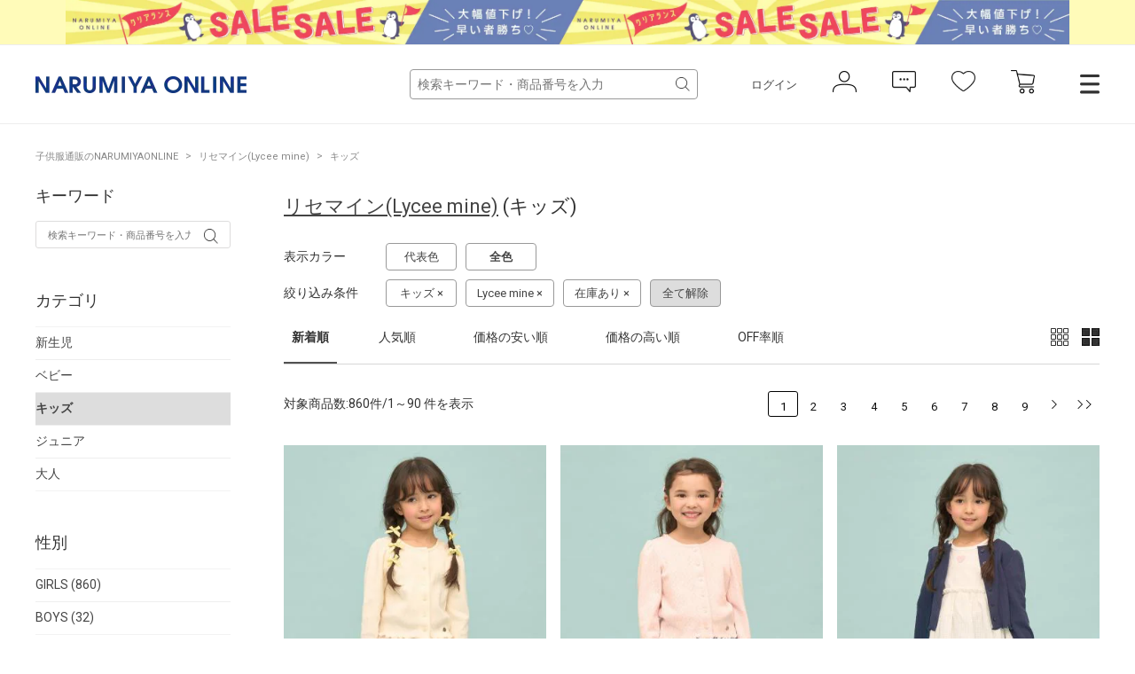

--- FILE ---
content_type: text/html; charset=utf-8
request_url: https://www.narumiya-online.jp/shop/goods/search.aspx?category=3&goodsbrand=32
body_size: 20662
content:
<!DOCTYPE html>
<html data-browse-mode="P" lang="ja" >
<head>
<script src="/js/sys/analytics_cookie.js"></script>


<script>
dataLayer = [];
dataLayer.push({
    'guid':'00000000-0000-0000-0000-000000000000',
    'clientId':setAnalytics.getCookie(),
    'hitTimeStamp':setAnalytics.getAccessTime(),
    'SessionId': ''
});
</script>

<!-- Google Tag Manager -->
<script>
(function(w,d,s,l,i){w[l]=w[l]||[];
w[l].push({'gtm.start':new Date().getTime(),event:'gtm.js'});
var f=d.getElementsByTagName(s)[0],j=d.createElement(s),dl=l!='dataLayer'?'&l='+l:'';
j.async=true;
j.src='https://www.googletagmanager.com/gtm.js?id='+i+dl;
f.parentNode.insertBefore(j,f);
})(window,document,'script','dataLayer','GTM-MM86RMW');
</script>
<!-- End Google Tag Manager -->


<meta charset="UTF-8">
<meta name="viewport" content="width=device-width, user-scalable=no, initial-scale=1, maximum-scale=1">
<title>リセマイン(Lycee mine) (キッズ)- 子ども服のナルミヤオンライン公式サイト</title>
<link rel="canonical" href="https://www.narumiya-online.jp/shop/goods/search.aspx?category=3&amp;goodsbrand=32">

<link rel="next" href="https://www.narumiya-online.jp/shop/goods/search.aspx?category=3&amp;goodsbrand=32&amp;p=2">
<meta name="description" content="NARUMIYA ONLINE | ナルミヤオンライン公式通販ショップ。各種キャンペーン開催中。人気子供服。メゾピアノ、プティマイン、ラブトキシック、クレードスコープ、アナスイミニ等、全ブランド、全商品をご覧いただけます。BABY|KIDS|JUNIORのページです。">
<meta name="keywords" content="1／10ページ,ナルミヤオンライン,子供服,ベビー,新生児,ジュニア,ブランド,通販,プティマイン,メゾピアノ,ポンポネット,クレードスコープ,ビールーム,ブルークロス,アナスイ,ラブトキ,福袋,卒服,ランドセル">


<link rel="stylesheet" type="text/css" href="https://ajax.googleapis.com/ajax/libs/jqueryui/1.12.1/themes/ui-lightness/jquery-ui.min.css">
<link rel="stylesheet" type="text/css" href="https://maxcdn.bootstrapcdn.com/font-awesome/4.7.0/css/font-awesome.min.css">
<link rel="stylesheet" type="text/css" href="/css/sys/reset.css">
<link rel="stylesheet" type="text/css" href="/css/sys/base.css">
<link rel="stylesheet" type="text/css" href="/css/sys/base_form.css">
<link rel="stylesheet" type="text/css" href="/css/sys/base_misc.css">
<link rel="stylesheet" type="text/css" href="/css/sys/layout.css">
<link rel="stylesheet" type="text/css" href="/css/sys/block_common.css">
<link rel="stylesheet" type="text/css" href="/css/sys/block_customer.css">
<link rel="stylesheet" type="text/css" href="/css/sys/block_goods.css">
<link rel="stylesheet" type="text/css" href="/css/sys/block_order.css">
<link rel="stylesheet" type="text/css" href="/css/sys/block_misc.css">
<link rel="stylesheet" type="text/css" href="/css/usr/base.css">
<link rel="stylesheet" type="text/css" href="/css/usr/layout.css">
<link rel="stylesheet" type="text/css" href="/css/usr/block.css">
<link rel="stylesheet" type="text/css" href="/css/usr/user.css">
<script src="https://ajax.googleapis.com/ajax/libs/jquery/2.1.1/jquery.min.js"></script>
<script src="https://ajax.googleapis.com/ajax/libs/jqueryui/1.12.1/jquery-ui.min.js"></script>
<script src="/lib/jquery.cookie.js"></script>
<script src="/lib/jquery.balloon.js"></script>
<script src="/lib/goods/jquery.tile.min.js"></script>
<script src="/lib/modernizr-custom.js"></script>
<script src="/js/sys/common.js"></script>
<script src="/js/sys/smartpn.js"></script>
<script src="/js/sys/goods_cartlist_sb.js"></script>
<!--<script src="/js/sys/search_suggest.js"></script>-->
<script src="/js/sys/sys.js"></script>
<script src="/js/sys/ui.js"></script>
<script src="/js/usr/user.js"></script>
<link rel="stylesheet" href="https://cdnjs.cloudflare.com/ajax/libs/slick-carousel/1.8.1/slick.min.css">
<link rel="stylesheet" href="/css/main-pc.css">
<link rel="stylesheet" href="/css/narumiya_pc.css">
<script src="https://cdnjs.cloudflare.com/ajax/libs/slick-carousel/1.8.1/slick.min.js"></script>
<script src="/js/main-pc.js"></script>
<script src="/js/narumiya_pc.js"></script>

<link rel="SHORTCUT ICON" href="/favicon.ico">
<!-- etm meta -->
<meta property="etm:device" content="desktop" />
<meta property="etm:page_type" content="goodslist" />
<meta property="etm:cart_item" content="[]" />
<meta property="etm:attr" content="" />


	


<script src="https://lightning-recommend.io/js/main.js" id="l-recommend" data-tenant="narumiya" ></script>
<script type="application/l-recommend">
    {
        "setting": {
            "defaultLoading": "lazy",
            "display": true,
            "tracking": true
        },
        "userInfo": {
            "rank": "99"
        }
    }
</script>

<script src="/js/sys/goods_ajax_cart.js"></script>
<script src="/js/sys/goods_ajax_bookmark.js"></script>
<script src="/js/sys/goods_ajax_favbrand.js"></script>
<script src="/js/sys/goods_ajax_quickview.js"></script>



</head>
<body class="page-search" >


<!-- Google Tag Manager (noscript) -->
<noscript>
<iframe src="https://www.googletagmanager.com/ns.html?id=GTM-MM86RMW" height="0" width="0" style="display:none;visibility:hidden"></iframe>
</noscript>
<!-- End Google Tag Manager (noscript) -->



	
	

	
			<header class="headar">


<p class="header--banner" style="background-color:#fffbb9;">
	<a href="https://www.narumiya-online.jp/shop/pages/sale.aspx">
		<img src="/img/banner/1/260126SALE-L.jpg" alt="">
	</a>
</p>



			<header class="headar">
<!--パラメータつける　　?from=headerbannerSP  -->



<!--<p class="header--banner" style="background-color:#003caa">
		<a href="/shop/pages/sale.aspx">
			<img src="/img/dummy/181200Christmas_sale_nitePC.jpg" alt="SALE">
		</a>
	</p>-->


<!--
<p class="header--banner" style="background-color:#6c0604;">
		<a href="/shop/pages/giftwrapping.aspx">
			<img src="/img/dummy/181200Christmas_wrapping_banner_obi_long.jpg" alt="クリスマスラッピング">
		</a>
	</p>-->

	<div class="header--inner">
		<div class="header--fix">
			<div class="container">
				<h1 class="header--logo">
					<a href="https://www.narumiya-online.jp/shop/default.aspx">
						<img src="/img/logo.png" alt="NARUMIYA ONLINE">
					</a>
				</h1>
				<div class="header--controls">
					<div class="header--search">
						<form name="frmSearch" method="get" action="https://www.narumiya-online.jp/shop/goods/search.aspx">
							<input type="hidden" name="search" value="x">
                            <input type="hidden" name="sort" value="new">
							<input id="keyword" class="js-suggest-search" type="text" name="keyword" placeholder="検索キーワード・商品番号を入力" value="" data-suggest-submit="on" autocomplete="off">
							<button class="block-global-search--submit" type="submit" tabindex="1" name="search" value="search"></button>
						</form>
					</div>
					<ul class="header--list">
						<li class="header--list-login"><a href="https://www.narumiya-online.jp/shop/customer/menu.aspx">ログイン</a></li>
						<li class="header--list-icon"><button type="button" onclick="location.href='/shop/customer/menu.aspx';"><img src="/img/icon-person.png" alt=""></button></li>
						<li class="header--list-icon"><button type="button" onclick="location.href='/shop/customer/notice.aspx';"><img src="/img/icon-balloon.png" alt=""></button></li>
						<li class="header--list-icon"><button type="button" onclick="location.href='/shop/customer/bookmark.aspx';"><img src="/img/icon-heart.png" alt=""></button></li>
						<li class="header--list-cart"><button type="button" onclick="location.href='/shop/cart/cart.aspx';"><img src="/img/icon-cart.png" alt=""><span class="block-headernav--cart-count js-cart-count"><span class="header--list-cart-count"></span></span></button></li>
						<li class="header--menu"><button type="button" class="js-menu-trg" data-target="top"></button></li>
					</ul>
				</div>
			</div>
		</div>
	</div>
</header>


<script defer> window.vsmTagConfig = { tenantId: '58474c41-1d3d-42ed-8840-0471936218df', functions: { favorite: false, pip: true, }, }; </script>
			</header>
			<div class="top-drawer">
	<div class="top-drawer--container">
		<div class="top-drawer-body">
			<div class="top-drawer-menu top-drawer-menu__brand">
				<h3 class="top-drawer-menu--hdg">ブランド</h3>
				<div class="top-drawer-menu--wrap">
					<div class="">
						<span style="font-weight:bold; margin-bottom:15px;" class="top-drawer-menu--item">プティマイン</span>
						<a href="https://www.narumiya-online.jp/shop/brand/18/" class="top-drawer-menu--item">petit main</a>
						<a href="https://www.narumiya-online.jp/shop/brand/49/" class="top-drawer-menu--item">and D. petit main</a>
						<a href="https://www.narumiya-online.jp/shop/brand/48/" class="top-drawer-menu--item">petit main LIEN	</a>

						<span style="font-weight:bold; margin:15px auto;" class="top-drawer-menu--item">ベビー・キッズ</span>
						<a href="https://www.narumiya-online.jp/shop/brand/32/" class="top-drawer-menu--item">Lycee mine </a>
						<a href="https://www.narumiya-online.jp/shop/brand/19/" class="top-drawer-menu--item">b・ROOM</a>
						<a href="https://www.narumiya-online.jp/shop/brand/47/" class="top-drawer-menu--item">minimal</a>
						<a href="https://www.narumiya-online.jp/shop/brand/11/" class="top-drawer-menu--item">mezzo piano</a>
						<a href="https://www.narumiya-online.jp/shop/brand/35/" class="top-drawer-menu--item">kate spade new york kids</a>
						<a href="https://www.narumiya-online.jp/shop/brand/16/" class="top-drawer-menu--item">ANNA SUI mini</a>
						<a href="https://www.narumiya-online.jp/shop/brand/45/" class="top-drawer-menu--item">Paul Smith Junior</a>
						<a href="https://www.narumiya-online.jp/shop/brand/37/" class="top-drawer-menu--item">X-girl Stages</a>
						<a href="https://www.narumiya-online.jp/shop/brand/38/" class="top-drawer-menu--item">XLARGE KIDS</a>
						<a href="https://www.narumiya-online.jp/shop/brand/17/" class="top-drawer-menu--item">kladskap</a>
						<a href="https://www.narumiya-online.jp/shop/brand/80/" class="top-drawer-menu--item">sense of wonder</a>
						<a href="https://www.narumiya-online.jp/shop/brand/82/" class="top-drawer-menu--item">baby cheer</a>
						<a href="https://www.narumiya-online.jp/shop/brand/83/" class="top-drawer-menu--item">Sophie la girafe</a>
						<a href="https://www.narumiya-online.jp/shop/brand/91/" class="top-drawer-menu--item">KP</a>
						<a href="https://www.narumiya-online.jp/shop/brand/40/" class="top-drawer-menu--item">Pupil House</a>
						<a href="https://www.narumiya-online.jp/shop/brand/89/" class="top-drawer-menu--item">SHIFFON</a>
					</div>
					<div class="">
						<span style="font-weight:bold; margin-bottom: 15px;" class="top-drawer-menu--item">ジュニア</span>
						<a href="https://www.narumiya-online.jp/shop/brand/29/" class="top-drawer-menu--item">Lovetoxic</a>
						<a href="https://www.narumiya-online.jp/shop/brand/43/" class="top-drawer-menu--item">GLAZOS</a>
						<a href="https://www.narumiya-online.jp/shop/brand/20/" class="top-drawer-menu--item">mezzo piano junior</a>
						<a href="https://www.narumiya-online.jp/shop/brand/24/" class="top-drawer-menu--item">pom ponette junior</a>
						<a href="https://www.narumiya-online.jp/shop/brand/96/" class="top-drawer-menu--item">POM PONETTE AMI</a>
						<a href="https://www.narumiya-online.jp/shop/brand/36/" class="top-drawer-menu--item">by LOVEiT</a>
						<a href="https://www.narumiya-online.jp/shop/brand/90/" class="top-drawer-menu--item">PINK-latte</a>
						<a href="https://www.narumiya-online.jp/shop/brand/55/" class="top-drawer-menu--item">ナルミヤキャラクターズ</a>
						<span style="font-weight:bold; margin-bottom: 15px;" class="top-drawer-menu--item">レディース</span>
						<a href="https://www.narumiya-online.jp/shop/brand/51/" class="top-drawer-menu--item">Mi-je</a>
						<a href="https://www.narumiya-online.jp/shop/brand/53/" class="top-drawer-menu--item">LUKU nari</a>

						<!--span style="font-weight:bold; margin-bottom: 15px;" class="top-drawer-menu--item">ランドセル</span>
						<a href="https://www.narumiya-online.jp/shop/brand/88/" class="top-drawer-menu--item">Latelier du Cartable</a-->

						<span style="font-weight:bold; margin:15px auto;" class="top-drawer-menu--item">雑貨</span>
						<a href="https://www.narumiya-online.jp/shop/brand/94/" class="top-drawer-menu--item">TOYウェア</a>
						<a href="https://www.narumiya-online.jp/shop/brand/30/" class="top-drawer-menu--item">NARUMIYA plus</a>
						<a href="https://www.narumiya-online.jp/shop/brand/54/" class="top-drawer-menu--item">DADWAY</a>
						<!--a href="https://www.narumiya-online.jp/shop/brand/93/" class="top-drawer-menu--item">LOVOT</a-->

						<span style="font-weight:bold; margin:15px auto;" class="top-drawer-menu--item">フォトスタジオ</span>
						<a href="https://www.narumiya-online.jp/shop/brand/92/" class="top-drawer-menu--item">LOVST PHOTO STUDIO</a>
						
					</div>
				</div>
			</div>
			<div class="top-drawer-menu top-drawer-menu__item">
				<h3 class="top-drawer-menu--hdg">アイテム</h3>
				<div class="top-drawer-menu--wrap">
					<div class="">
						<span style="font-weight:bold; margin-bottom: 15px;" class="top-drawer-menu--item">カテゴリー</span>
						<a href="https://www.narumiya-online.jp/shop/goods/search.aspx?genre=01" class="top-drawer-menu--item">アウター</a>
						<a href="https://www.narumiya-online.jp/shop/goods/search.aspx?genre=05" class="top-drawer-menu--item">トップス</a>
						<a href="https://www.narumiya-online.jp/shop/goods/search.aspx?genre=15" class="top-drawer-menu--item">パンツ</a>
						<a href="https://www.narumiya-online.jp/shop/goods/search.aspx?genre=20" class="top-drawer-menu--item">スカート</a>
						<a href="https://www.narumiya-online.jp/shop/goods/search.aspx?genre=10" class="top-drawer-menu--item">ワンピース</a>
						<a href="https://www.narumiya-online.jp/shop/goods/search.aspx?genre=75" class="top-drawer-menu--item">フォーマル</a>
						<a href="https://www.narumiya-online.jp/shop/goods/search.aspx?genre=60" class="top-drawer-menu--item">帽子</a>
						<a href="https://www.narumiya-online.jp/shop/goods/search.aspx?genre=40" class="top-drawer-menu--item">靴下</a>
						<a href="https://www.narumiya-online.jp/shop/goods/search.aspx?genre=35" class="top-drawer-menu--item">シューズ</a>
						<a href="https://www.narumiya-online.jp/shop/goods/search.aspx?genre=25" class="top-drawer-menu--item">バッグ</a>
						<a href="https://www.narumiya-online.jp/shop/goods/search.aspx?genre=45%2c50%2c55" class="top-drawer-menu--item">雑貨</a>
						<a href="https://www.narumiya-online.jp/shop/goods/search.aspx?genre=65%2c70" class="top-drawer-menu--item">アクセサリー</a>
					</div>
					<div class="">
						<span style="font-weight:bold; margin-bottom: 15px;" class="top-drawer-menu--item">新生児</span>
						<a href="/shop/r/r9501/" class="top-drawer-menu--item">肌着</a>
						<a href="/shop/r/r9505/" class="top-drawer-menu--item">ロンパース</a>
						<a href="/shop/r/r9510/" class="top-drawer-menu--item">おくるみ</a>
						<a href="/shop/r/r9530/" class="top-drawer-menu--item">スタイ</a>
						<a href="/shop/r/r9540/" class="top-drawer-menu--item">靴下</a>
						<a href="/shop/r/r9535/" class="top-drawer-menu--item">帽子</a>
						<a href="/shop/r/r9570/" class="top-drawer-menu--item">雑貨</a>
						<a href="/shop/r/r9515/" class="top-drawer-menu--item">トップス</a>
						<a href="/shop/r/r9520/" class="top-drawer-menu--item">ボトムス</a>
					</div>
				</div>
			</div>
			<div class="top-drawer-menu top-drawer-menu__other">
				<div class="top-drawer-menu--wrap">
					<div class="">
						<a href="https://www.narumiya-online.jp/shop/goods/search.aspx" class="top-drawer-menu--item">新着商品から探す</a>
						<a href="https://www.narumiya-online.jp/shop/goods/search.aspx" class="top-drawer-menu--item">性別から探す</a>
						<a href="https://www.narumiya-online.jp/shop/goods/search.aspx" class="top-drawer-menu--item">こだわり条件から探す</a>
						<a href="https://www.narumiya-online.jp/shop/goods/search.aspx?sort=ranc&saletype=1&saletype=2&saletype=4&amount_s=600" class="top-drawer-menu--item">ランキングから探す</a>
						<a href="/shop/coordinate/list.aspx" class="top-drawer-menu--item">コーディネート</a>
						<a href="https://www.narumiya-online.jp/shop/topic/topicdetaillist.aspx?category=0" class="top-drawer-menu--item">ニュース</a>
					</div>
					<div class="">
						<a href="http://petitmain.jp/recommend" class="top-drawer-menu--item">レコメンド</a>
						<a href="/staffblog/storelist" class="top-drawer-menu--item">店舗検索</a>
						<a href="/shop/pages/guide_index.aspx" class="top-drawer-menu--item">ご利用ガイド</a>
						<a href="https://narumiya-online.my.site.com/s/" class="top-drawer-menu--item">よくあるご質問</a>
						<a href="/shop/contact/contact.aspx" class="top-drawer-menu--item">お問い合わせ</a>
					</div>
				</div>
			</div>
		</div>
	</div>
</div>

<script defer> window.vsmTagConfig = { tenantId: '58474c41-1d3d-42ed-8840-0471936218df', functions: { favorite: false, pip: true, }, }; </script>
			
				
			
	

	<div class="js-main-contents">
		

<div class="pane-topic-path">
	<div class="container">
		<div class="block-topic-path">
	<ul class="block-topic-path--list" id="bread-crumb-list" itemscope itemtype="https://schema.org/BreadcrumbList">
		<li class="block-topic-path--category-item block-topic-path--item__home" itemscope itemtype="https://schema.org/ListItem" itemprop="itemListElement">
	<a href="https://www.narumiya-online.jp/shop/default.aspx" itemprop="item">
		<span itemprop="name">子供服通販のNARUMIYAONLINE</span>
	</a>
	<meta itemprop="position" content="1" />
</li>

<li class="block-topic-path--category-item" itemscope itemtype="https://schema.org/ListItem" itemprop="itemListElement">
  <a href="https://www.narumiya-online.jp/shop/brand/32/" itemprop="item">
    <span itemprop="name">リセマイン(Lycee mine)</span>
  </a>
  <meta itemprop="position" content="2" />
</li>


<li class="block-topic-path--category-item" itemscope itemtype="https://schema.org/ListItem" itemprop="itemListElement">
  <a href="https://www.narumiya-online.jp/shop/c/c3/?brand=32" itemprop="item">
    <span itemprop="name">キッズ</span>
  </a>
  <meta itemprop="position" content="3" />
</li>


	</ul>

</div>
	</div>
</div>

<div class="pane-contents">
	<div class="container">
		
		<div class="pane-left-menu">
			
<div id="block_of_searchbox" class="block-searchbox">
	<h2 class="block-search-box--header">キーワード</h2>
	<form name="frmKwd" action="https://www.narumiya-online.jp/shop/goods/search.aspx" method="get">
		<div class="block-search-box--form">
			<input type="hidden" name="search" value="x">
			<input type="text" name="keyword" class="block-search-box--keyword js-suggest-search" tabindex="1" id="qs" size="8" value="" autocomplete="off" data-suggest-submit="on" placeholder="検索キーワード・商品番号を入力"/>
			<button type="submit" name="search" value="search" class="block-search-box--search-submit btn btn-default">
				<i class="fa fa-search" aria-hidden="true"></i>
			</button>
	
			<input type="hidden" name="category" value="3" />
	
			<input type="hidden" name="goodsbrand" value="32" />
	
			<!-- <input name="search" value="検索する" class="btn btn-default block-search-goods--search-btn" type="submit" /> -->
		</div>
	</form>
</div>


<div id="block_of_filter" class="block-filter">
	<h2 class="block-filter--header">絞り込み項目</h2>

	<div id="div_filter_category" class="block-filter--treelist js-filter-box">
		<div class="block-filter--treelist-inner">
			<h3 class="block-filter--treelist-inner-label js-filter-box-inner-label">カテゴリ</h3>
			<div class="block-filter--treelist-inner-layer">
				<ul class="block-filter--tree-1 js-filter-tree">
	
					<li class="block-filter--treeitem js-filter-tree-item">
						<div class="block-filter--treeitem-container">
						<a href="https://www.narumiya-online.jp/shop/goods/search.aspx?category=1&amp;goodsbrand=32" class="block-filter--treeitem-name">
						<span>
		
							新生児
			
							
			
		
						</span>
						</a>
						</div>
					</li>
	
					<li class="block-filter--treeitem js-filter-tree-item">
						<div class="block-filter--treeitem-container">
						<a href="https://www.narumiya-online.jp/shop/goods/search.aspx?category=2&amp;goodsbrand=32" class="block-filter--treeitem-name">
						<span>
		
							ベビー
			
							
			
		
						</span>
						</a>
						</div>
					</li>
	
					<li class="block-filter--treeitem js-filter-tree-item">
						<div class="block-filter--treeitem-container">
						<a href="https://www.narumiya-online.jp/shop/goods/search.aspx?goodsbrand=32" class="block-filter--treeitem-name">
						<span>
		
							<b>キッズ</b>
		
						</span>
						</a>
						</div>
					</li>
	
					<li class="block-filter--treeitem js-filter-tree-item">
						<div class="block-filter--treeitem-container">
						<a href="https://www.narumiya-online.jp/shop/goods/search.aspx?category=4&amp;goodsbrand=32" class="block-filter--treeitem-name">
						<span>
		
							ジュニア
			
							
			
		
						</span>
						</a>
						</div>
					</li>
	
					<li class="block-filter--treeitem js-filter-tree-item">
						<div class="block-filter--treeitem-container">
						<a href="https://www.narumiya-online.jp/shop/goods/search.aspx?category=5&amp;goodsbrand=32" class="block-filter--treeitem-name">
						<span>
		
							大人
			
							
			
		
						</span>
						</a>
						</div>
					</li>
	
				</ul>
			</div>
		</div>
	</div>



	<div id="div_filter_gender" class="block-filter--treelist js-filter-box">
		<div class="block-filter--treelist-inner">
			<h3 class="block-filter--treelist-inner-label js-filter-box-inner-label">性別</h3>
			<div class="block-filter--treelist-inner-layer">
				<ul class="block-filter--tree-1 js-filter-tree">
	
					<li class="block-filter--treeitem js-filter-tree-item">
						<div class="block-filter--treeitem-container">
							<a href="https://www.narumiya-online.jp/shop/goods/search.aspx?category=3&amp;goodsbrand=32&amp;sex=1" class="block-filter--treeitem-name">
							<span>
		
								GIRLS
			
								(860)
			
		
							</span>
							</a>
						</div>
					</li>
	
					<li class="block-filter--treeitem js-filter-tree-item">
						<div class="block-filter--treeitem-container">
							<a href="https://www.narumiya-online.jp/shop/goods/search.aspx?category=3&amp;goodsbrand=32&amp;sex=2" class="block-filter--treeitem-name">
							<span>
		
								BOYS
			
								(32)
			
		
							</span>
							</a>
						</div>
					</li>
	
				</ul>
			</div>
		</div>
	</div>



	<div id="div_filter_size" class="block-filter--treelist js-filter-box block-filter--close">
		<div class="block-filter--treelist-inner">
			<h3 class="block-filter--treelist-inner-label js-filter-box-inner-label">サイズ</h3>
			<div class="block-filter--treelist-inner-accordion">
				<div class="block-filter--treelist-inner-filterstyle js-filter-treelist-filterstyle">
					<div class="block-filter--treelist-inner-layer">
						<ul class="block-filter--tree-1 js-filter-tree">


							<li class="block-filter--treeitem js-filter-tree-item">
								<div class="block-filter--treeitem-container">
									<span class="block-filter--treeitem-dir js-filter-treeitem-dir block-filter--treeitem-dir__close">
										<i class="fa fa-chevron-right" aria-hidden="true"></i>
									</span>
									<span class="block-filter--treeitem-name">
										<span>ウエア</span>
									</span>
								</div>
								<ul class="block-filter--tree-2 js-filter-tree">
	
									<li class="block-filter--treeitem js-filter-tree-item">
										<div class="block-filter--treeitem-container">
											<a href="https://www.narumiya-online.jp/shop/goods/search.aspx?category=3&amp;goodsbrand=32&amp;sizeclothes=50" class="block-filter--treeitem-name" >
											<span>
		
												～50cm
			
												
			
		
											</span>
											</a>
										</div>
									</li>
	
									<li class="block-filter--treeitem js-filter-tree-item">
										<div class="block-filter--treeitem-container">
											<a href="https://www.narumiya-online.jp/shop/goods/search.aspx?category=3&amp;goodsbrand=32&amp;sizeclothes=60" class="block-filter--treeitem-name" >
											<span>
		
												60cm
			
												
			
		
											</span>
											</a>
										</div>
									</li>
	
									<li class="block-filter--treeitem js-filter-tree-item">
										<div class="block-filter--treeitem-container">
											<a href="https://www.narumiya-online.jp/shop/goods/search.aspx?category=3&amp;goodsbrand=32&amp;sizeclothes=70" class="block-filter--treeitem-name" >
											<span>
		
												70cm
			
												
			
		
											</span>
											</a>
										</div>
									</li>
	
									<li class="block-filter--treeitem js-filter-tree-item">
										<div class="block-filter--treeitem-container">
											<a href="https://www.narumiya-online.jp/shop/goods/search.aspx?category=3&amp;goodsbrand=32&amp;sizeclothes=80" class="block-filter--treeitem-name" >
											<span>
		
												80cm
			
												
			
		
											</span>
											</a>
										</div>
									</li>
	
									<li class="block-filter--treeitem js-filter-tree-item">
										<div class="block-filter--treeitem-container">
											<a href="https://www.narumiya-online.jp/shop/goods/search.aspx?category=3&amp;goodsbrand=32&amp;sizeclothes=90" class="block-filter--treeitem-name" >
											<span>
		
												90cm
			
												(29)
			
		
											</span>
											</a>
										</div>
									</li>
	
									<li class="block-filter--treeitem js-filter-tree-item">
										<div class="block-filter--treeitem-container">
											<a href="https://www.narumiya-online.jp/shop/goods/search.aspx?category=3&amp;goodsbrand=32&amp;sizeclothes=100" class="block-filter--treeitem-name" >
											<span>
		
												100cm
			
												(551)
			
		
											</span>
											</a>
										</div>
									</li>
	
									<li class="block-filter--treeitem js-filter-tree-item">
										<div class="block-filter--treeitem-container">
											<a href="https://www.narumiya-online.jp/shop/goods/search.aspx?category=3&amp;goodsbrand=32&amp;sizeclothes=110" class="block-filter--treeitem-name" >
											<span>
		
												110cm
			
												(501)
			
		
											</span>
											</a>
										</div>
									</li>
	
									<li class="block-filter--treeitem js-filter-tree-item">
										<div class="block-filter--treeitem-container">
											<a href="https://www.narumiya-online.jp/shop/goods/search.aspx?category=3&amp;goodsbrand=32&amp;sizeclothes=120" class="block-filter--treeitem-name" >
											<span>
		
												120cm
			
												(430)
			
		
											</span>
											</a>
										</div>
									</li>
	
									<li class="block-filter--treeitem js-filter-tree-item">
										<div class="block-filter--treeitem-container">
											<a href="https://www.narumiya-online.jp/shop/goods/search.aspx?category=3&amp;goodsbrand=32&amp;sizeclothes=130" class="block-filter--treeitem-name" >
											<span>
		
												130cm
			
												(409)
			
		
											</span>
											</a>
										</div>
									</li>
	
									<li class="block-filter--treeitem js-filter-tree-item">
										<div class="block-filter--treeitem-container">
											<a href="https://www.narumiya-online.jp/shop/goods/search.aspx?category=3&amp;goodsbrand=32&amp;sizeclothes=140" class="block-filter--treeitem-name" >
											<span>
		
												140cm
			
												(426)
			
		
											</span>
											</a>
										</div>
									</li>
	
									<li class="block-filter--treeitem js-filter-tree-item">
										<div class="block-filter--treeitem-container">
											<a href="https://www.narumiya-online.jp/shop/goods/search.aspx?category=3&amp;goodsbrand=32&amp;sizeclothes=150" class="block-filter--treeitem-name" >
											<span>
		
												150cm
			
												(324)
			
		
											</span>
											</a>
										</div>
									</li>
	
									<li class="block-filter--treeitem js-filter-tree-item">
										<div class="block-filter--treeitem-container">
											<a href="https://www.narumiya-online.jp/shop/goods/search.aspx?category=3&amp;goodsbrand=32&amp;sizeclothes=160" class="block-filter--treeitem-name" >
											<span>
		
												160cm
			
												
			
		
											</span>
											</a>
										</div>
									</li>
	
									<li class="block-filter--treeitem js-filter-tree-item">
										<div class="block-filter--treeitem-container">
											<a href="https://www.narumiya-online.jp/shop/goods/search.aspx?category=3&amp;goodsbrand=32&amp;sizeclothes=165" class="block-filter--treeitem-name" >
											<span>
		
												165cm
			
												
			
		
											</span>
											</a>
										</div>
									</li>
	
									<li class="block-filter--treeitem js-filter-tree-item">
										<div class="block-filter--treeitem-container">
											<a href="https://www.narumiya-online.jp/shop/goods/search.aspx?category=3&amp;goodsbrand=32&amp;sizeclothes=170" class="block-filter--treeitem-name" >
											<span>
		
												170cm～
			
												
			
		
											</span>
											</a>
										</div>
									</li>
	
									<li class="block-filter--treeitem js-filter-tree-item">
										<div class="block-filter--treeitem-container">
											<a href="https://www.narumiya-online.jp/shop/goods/search.aspx?category=3&amp;goodsbrand=32&amp;sizeclothes=S" class="block-filter--treeitem-name" >
											<span>
		
												S
			
												
			
		
											</span>
											</a>
										</div>
									</li>
	
									<li class="block-filter--treeitem js-filter-tree-item">
										<div class="block-filter--treeitem-container">
											<a href="https://www.narumiya-online.jp/shop/goods/search.aspx?category=3&amp;goodsbrand=32&amp;sizeclothes=M" class="block-filter--treeitem-name" >
											<span>
		
												M
			
												
			
		
											</span>
											</a>
										</div>
									</li>
	
									<li class="block-filter--treeitem js-filter-tree-item">
										<div class="block-filter--treeitem-container">
											<a href="https://www.narumiya-online.jp/shop/goods/search.aspx?category=3&amp;goodsbrand=32&amp;sizeclothes=L" class="block-filter--treeitem-name" >
											<span>
		
												L
			
												
			
		
											</span>
											</a>
										</div>
									</li>
	
									<li class="block-filter--treeitem js-filter-tree-item">
										<div class="block-filter--treeitem-container">
											<a href="https://www.narumiya-online.jp/shop/goods/search.aspx?category=3&amp;goodsbrand=32&amp;sizeclothes=F" class="block-filter--treeitem-name" >
											<span>
		
												F（フリーサイズ）
			
												
			
		
											</span>
											</a>
										</div>
									</li>
	
								</ul>
							</li>


							<li class="block-filter--treeitem js-filter-tree-item">
								<div class="block-filter--treeitem-container">
									<span class="block-filter--treeitem-dir js-filter-treeitem-dir block-filter--treeitem-dir__close">
										<i class="fa fa-chevron-right" aria-hidden="true"></i>
									</span>
									<span class="block-filter--treeitem-name">
										<span>靴・靴下・レギンス</span>
									</span>
								</div>
								<ul class="block-filter--tree-2 js-filter-tree">
	
									<li class="block-filter--treeitem js-filter-tree-item">
										<div class="block-filter--treeitem-container">
											<a href="https://www.narumiya-online.jp/shop/goods/search.aspx?category=3&amp;goodsbrand=32&amp;sizeshoes=7" class="block-filter--treeitem-name">
											<span>
		
												～7cm
			
												
			
		
											</span>
											</a>
										</div>
									</li>
	
									<li class="block-filter--treeitem js-filter-tree-item">
										<div class="block-filter--treeitem-container">
											<a href="https://www.narumiya-online.jp/shop/goods/search.aspx?category=3&amp;goodsbrand=32&amp;sizeshoes=8" class="block-filter--treeitem-name">
											<span>
		
												8cm
			
												
			
		
											</span>
											</a>
										</div>
									</li>
	
									<li class="block-filter--treeitem js-filter-tree-item">
										<div class="block-filter--treeitem-container">
											<a href="https://www.narumiya-online.jp/shop/goods/search.aspx?category=3&amp;goodsbrand=32&amp;sizeshoes=9" class="block-filter--treeitem-name">
											<span>
		
												9cm
			
												
			
		
											</span>
											</a>
										</div>
									</li>
	
									<li class="block-filter--treeitem js-filter-tree-item">
										<div class="block-filter--treeitem-container">
											<a href="https://www.narumiya-online.jp/shop/goods/search.aspx?category=3&amp;goodsbrand=32&amp;sizeshoes=10" class="block-filter--treeitem-name">
											<span>
		
												10cm
			
												
			
		
											</span>
											</a>
										</div>
									</li>
	
									<li class="block-filter--treeitem js-filter-tree-item">
										<div class="block-filter--treeitem-container">
											<a href="https://www.narumiya-online.jp/shop/goods/search.aspx?category=3&amp;goodsbrand=32&amp;sizeshoes=11" class="block-filter--treeitem-name">
											<span>
		
												11cm
			
												
			
		
											</span>
											</a>
										</div>
									</li>
	
									<li class="block-filter--treeitem js-filter-tree-item">
										<div class="block-filter--treeitem-container">
											<a href="https://www.narumiya-online.jp/shop/goods/search.aspx?category=3&amp;goodsbrand=32&amp;sizeshoes=12" class="block-filter--treeitem-name">
											<span>
		
												12cm
			
												
			
		
											</span>
											</a>
										</div>
									</li>
	
									<li class="block-filter--treeitem js-filter-tree-item">
										<div class="block-filter--treeitem-container">
											<a href="https://www.narumiya-online.jp/shop/goods/search.aspx?category=3&amp;goodsbrand=32&amp;sizeshoes=13" class="block-filter--treeitem-name">
											<span>
		
												13cm
			
												
			
		
											</span>
											</a>
										</div>
									</li>
	
									<li class="block-filter--treeitem js-filter-tree-item">
										<div class="block-filter--treeitem-container">
											<a href="https://www.narumiya-online.jp/shop/goods/search.aspx?category=3&amp;goodsbrand=32&amp;sizeshoes=14" class="block-filter--treeitem-name">
											<span>
		
												14cm
			
												
			
		
											</span>
											</a>
										</div>
									</li>
	
									<li class="block-filter--treeitem js-filter-tree-item">
										<div class="block-filter--treeitem-container">
											<a href="https://www.narumiya-online.jp/shop/goods/search.aspx?category=3&amp;goodsbrand=32&amp;sizeshoes=15" class="block-filter--treeitem-name">
											<span>
		
												15cm
			
												
			
		
											</span>
											</a>
										</div>
									</li>
	
									<li class="block-filter--treeitem js-filter-tree-item">
										<div class="block-filter--treeitem-container">
											<a href="https://www.narumiya-online.jp/shop/goods/search.aspx?category=3&amp;goodsbrand=32&amp;sizeshoes=16" class="block-filter--treeitem-name">
											<span>
		
												16cm
			
												(6)
			
		
											</span>
											</a>
										</div>
									</li>
	
									<li class="block-filter--treeitem js-filter-tree-item">
										<div class="block-filter--treeitem-container">
											<a href="https://www.narumiya-online.jp/shop/goods/search.aspx?category=3&amp;goodsbrand=32&amp;sizeshoes=17" class="block-filter--treeitem-name">
											<span>
		
												17cm
			
												(3)
			
		
											</span>
											</a>
										</div>
									</li>
	
									<li class="block-filter--treeitem js-filter-tree-item">
										<div class="block-filter--treeitem-container">
											<a href="https://www.narumiya-online.jp/shop/goods/search.aspx?category=3&amp;goodsbrand=32&amp;sizeshoes=18" class="block-filter--treeitem-name">
											<span>
		
												18cm
			
												(3)
			
		
											</span>
											</a>
										</div>
									</li>
	
									<li class="block-filter--treeitem js-filter-tree-item">
										<div class="block-filter--treeitem-container">
											<a href="https://www.narumiya-online.jp/shop/goods/search.aspx?category=3&amp;goodsbrand=32&amp;sizeshoes=19" class="block-filter--treeitem-name">
											<span>
		
												19cm
			
												(3)
			
		
											</span>
											</a>
										</div>
									</li>
	
									<li class="block-filter--treeitem js-filter-tree-item">
										<div class="block-filter--treeitem-container">
											<a href="https://www.narumiya-online.jp/shop/goods/search.aspx?category=3&amp;goodsbrand=32&amp;sizeshoes=20" class="block-filter--treeitem-name">
											<span>
		
												20cm
			
												
			
		
											</span>
											</a>
										</div>
									</li>
	
									<li class="block-filter--treeitem js-filter-tree-item">
										<div class="block-filter--treeitem-container">
											<a href="https://www.narumiya-online.jp/shop/goods/search.aspx?category=3&amp;goodsbrand=32&amp;sizeshoes=21" class="block-filter--treeitem-name">
											<span>
		
												21cm
			
												
			
		
											</span>
											</a>
										</div>
									</li>
	
									<li class="block-filter--treeitem js-filter-tree-item">
										<div class="block-filter--treeitem-container">
											<a href="https://www.narumiya-online.jp/shop/goods/search.aspx?category=3&amp;goodsbrand=32&amp;sizeshoes=22" class="block-filter--treeitem-name">
											<span>
		
												22cm
			
												
			
		
											</span>
											</a>
										</div>
									</li>
	
									<li class="block-filter--treeitem js-filter-tree-item">
										<div class="block-filter--treeitem-container">
											<a href="https://www.narumiya-online.jp/shop/goods/search.aspx?category=3&amp;goodsbrand=32&amp;sizeshoes=23" class="block-filter--treeitem-name">
											<span>
		
												23cm
			
												
			
		
											</span>
											</a>
										</div>
									</li>
	
									<li class="block-filter--treeitem js-filter-tree-item">
										<div class="block-filter--treeitem-container">
											<a href="https://www.narumiya-online.jp/shop/goods/search.aspx?category=3&amp;goodsbrand=32&amp;sizeshoes=24" class="block-filter--treeitem-name">
											<span>
		
												24cm
			
												
			
		
											</span>
											</a>
										</div>
									</li>
	
									<li class="block-filter--treeitem js-filter-tree-item">
										<div class="block-filter--treeitem-container">
											<a href="https://www.narumiya-online.jp/shop/goods/search.aspx?category=3&amp;goodsbrand=32&amp;sizeshoes=25" class="block-filter--treeitem-name">
											<span>
		
												25cm
			
												
			
		
											</span>
											</a>
										</div>
									</li>
	
									<li class="block-filter--treeitem js-filter-tree-item">
										<div class="block-filter--treeitem-container">
											<a href="https://www.narumiya-online.jp/shop/goods/search.aspx?category=3&amp;goodsbrand=32&amp;sizeshoes=26" class="block-filter--treeitem-name">
											<span>
		
												26cm～
			
												
			
		
											</span>
											</a>
										</div>
									</li>
	
									<li class="block-filter--treeitem js-filter-tree-item">
										<div class="block-filter--treeitem-container">
											<a href="https://www.narumiya-online.jp/shop/goods/search.aspx?category=3&amp;goodsbrand=32&amp;sizeshoes=S" class="block-filter--treeitem-name">
											<span>
		
												S
			
												
			
		
											</span>
											</a>
										</div>
									</li>
	
									<li class="block-filter--treeitem js-filter-tree-item">
										<div class="block-filter--treeitem-container">
											<a href="https://www.narumiya-online.jp/shop/goods/search.aspx?category=3&amp;goodsbrand=32&amp;sizeshoes=M" class="block-filter--treeitem-name">
											<span>
		
												M
			
												
			
		
											</span>
											</a>
										</div>
									</li>
	
									<li class="block-filter--treeitem js-filter-tree-item">
										<div class="block-filter--treeitem-container">
											<a href="https://www.narumiya-online.jp/shop/goods/search.aspx?category=3&amp;goodsbrand=32&amp;sizeshoes=L" class="block-filter--treeitem-name">
											<span>
		
												L
			
												
			
		
											</span>
											</a>
										</div>
									</li>
	
									<li class="block-filter--treeitem js-filter-tree-item">
										<div class="block-filter--treeitem-container">
											<a href="https://www.narumiya-online.jp/shop/goods/search.aspx?category=3&amp;goodsbrand=32&amp;sizeshoes=F" class="block-filter--treeitem-name">
											<span>
		
												F（フリーサイズ：靴・靴下）
			
												
			
		
											</span>
											</a>
										</div>
									</li>
	
								</ul>
							</li>


						</ul>
					</div>
				</div>
			</div>
		</div>
	</div>



	<div id="div_filter_brand" class="block-filter--treelist js-filter-box block-filter--close">
		<div class="block-filter--treelist-inner">
			<h3 class="block-filter--treelist-inner-label js-filter-box-inner-label">ブランド</h3>
			<div class="block-filter--treelist-inner-accordion">
				<div class="block-filter--treelist-inner-filterstyle js-filter-treelist-filterstyle">
					<div class="block-filter--treelist-inner-layer">
						<ul class="block-filter--tree-1 js-filter-tree">
							<li class="block-filter--treeitem js-filter-tree-item">
								<div class="block-filter--treeitem-container">
									<span class="block-filter--treeitem-dir js-filter-treeitem-dir block-filter--treeitem-dir__close">
										<i class="fa fa-chevron-right" aria-hidden="true"></i>
									</span>
									<span class="block-filter--treeitem-name">
										<span>選択する</span>
									</span>
								</div>
								<ul class="block-filter--tree-2 js-filter-tree" style="display:none">
	
									<li class="block-filter--treeitem js-filter-tree-item">
										<div class="block-filter--treeitem-container">
											<a href="https://www.narumiya-online.jp/shop/goods/search.aspx?category=3&amp;goodsbrand=32%2c18" class="block-filter--treeitem-name">
											<span>
		
												petit main
			
												
			
		
											</span>
											</a>
										</div>
									</li>
	
									<li class="block-filter--treeitem js-filter-tree-item">
										<div class="block-filter--treeitem-container">
											<a href="https://www.narumiya-online.jp/shop/goods/search.aspx?category=3&amp;goodsbrand=32%2c29" class="block-filter--treeitem-name">
											<span>
		
												Lovetoxic
			
												
			
		
											</span>
											</a>
										</div>
									</li>
	
									<li class="block-filter--treeitem js-filter-tree-item">
										<div class="block-filter--treeitem-container">
											<a href="https://www.narumiya-online.jp/shop/goods/search.aspx?category=3&amp;goodsbrand=32%2c11" class="block-filter--treeitem-name">
											<span>
		
												mezzo piano
			
												
			
		
											</span>
											</a>
										</div>
									</li>
	
									<li class="block-filter--treeitem js-filter-tree-item">
										<div class="block-filter--treeitem-container">
											<a href="https://www.narumiya-online.jp/shop/goods/search.aspx?category=3&amp;goodsbrand=32%2c35" class="block-filter--treeitem-name">
											<span>
		
												kate spade new york kids
			
												
			
		
											</span>
											</a>
										</div>
									</li>
	
									<li class="block-filter--treeitem js-filter-tree-item">
										<div class="block-filter--treeitem-container">
											<a href="https://www.narumiya-online.jp/shop/goods/search.aspx?category=3&amp;goodsbrand=32%2c16" class="block-filter--treeitem-name">
											<span>
		
												ANNA SUI mini
			
												
			
		
											</span>
											</a>
										</div>
									</li>
	
									<li class="block-filter--treeitem js-filter-tree-item">
										<div class="block-filter--treeitem-container">
											<a href="https://www.narumiya-online.jp/shop/goods/search.aspx?category=3" class="block-filter--treeitem-name">
											<span>
		
												<b>Lycee mine</b>
		
											</span>
											</a>
										</div>
									</li>
	
									<li class="block-filter--treeitem js-filter-tree-item">
										<div class="block-filter--treeitem-container">
											<a href="https://www.narumiya-online.jp/shop/goods/search.aspx?category=3&amp;goodsbrand=32%2c37" class="block-filter--treeitem-name">
											<span>
		
												X-girl Stages
			
												
			
		
											</span>
											</a>
										</div>
									</li>
	
									<li class="block-filter--treeitem js-filter-tree-item">
										<div class="block-filter--treeitem-container">
											<a href="https://www.narumiya-online.jp/shop/goods/search.aspx?category=3&amp;goodsbrand=32%2c38" class="block-filter--treeitem-name">
											<span>
		
												XLARGE KIDS
			
												
			
		
											</span>
											</a>
										</div>
									</li>
	
									<li class="block-filter--treeitem js-filter-tree-item">
										<div class="block-filter--treeitem-container">
											<a href="https://www.narumiya-online.jp/shop/goods/search.aspx?category=3&amp;goodsbrand=32%2c19" class="block-filter--treeitem-name">
											<span>
		
												b.ROOM
			
												
			
		
											</span>
											</a>
										</div>
									</li>
	
									<li class="block-filter--treeitem js-filter-tree-item">
										<div class="block-filter--treeitem-container">
											<a href="https://www.narumiya-online.jp/shop/goods/search.aspx?category=3&amp;goodsbrand=32%2c49" class="block-filter--treeitem-name">
											<span>
		
												and D. petit main
			
												
			
		
											</span>
											</a>
										</div>
									</li>
	
									<li class="block-filter--treeitem js-filter-tree-item">
										<div class="block-filter--treeitem-container">
											<a href="https://www.narumiya-online.jp/shop/goods/search.aspx?category=3&amp;goodsbrand=32%2c47" class="block-filter--treeitem-name">
											<span>
		
												minimal
			
												
			
		
											</span>
											</a>
										</div>
									</li>
	
									<li class="block-filter--treeitem js-filter-tree-item">
										<div class="block-filter--treeitem-container">
											<a href="https://www.narumiya-online.jp/shop/goods/search.aspx?category=3&amp;goodsbrand=32%2c17" class="block-filter--treeitem-name">
											<span>
		
												kladskap
			
												
			
		
											</span>
											</a>
										</div>
									</li>
	
									<li class="block-filter--treeitem js-filter-tree-item">
										<div class="block-filter--treeitem-container">
											<a href="https://www.narumiya-online.jp/shop/goods/search.aspx?category=3&amp;goodsbrand=32%2c80" class="block-filter--treeitem-name">
											<span>
		
												sense of wonder
			
												
			
		
											</span>
											</a>
										</div>
									</li>
	
									<li class="block-filter--treeitem js-filter-tree-item">
										<div class="block-filter--treeitem-container">
											<a href="https://www.narumiya-online.jp/shop/goods/search.aspx?category=3&amp;goodsbrand=32%2c45" class="block-filter--treeitem-name">
											<span>
		
												Paul Smith JUNIOR
			
												
			
		
											</span>
											</a>
										</div>
									</li>
	
									<li class="block-filter--treeitem js-filter-tree-item">
										<div class="block-filter--treeitem-container">
											<a href="https://www.narumiya-online.jp/shop/goods/search.aspx?category=3&amp;goodsbrand=32%2c82" class="block-filter--treeitem-name">
											<span>
		
												Baby Cheer
			
												
			
		
											</span>
											</a>
										</div>
									</li>
	
									<li class="block-filter--treeitem js-filter-tree-item">
										<div class="block-filter--treeitem-container">
											<a href="https://www.narumiya-online.jp/shop/goods/search.aspx?category=3&amp;goodsbrand=32%2c83" class="block-filter--treeitem-name">
											<span>
		
												Sophie la girafe
			
												
			
		
											</span>
											</a>
										</div>
									</li>
	
									<li class="block-filter--treeitem js-filter-tree-item">
										<div class="block-filter--treeitem-container">
											<a href="https://www.narumiya-online.jp/shop/goods/search.aspx?category=3&amp;goodsbrand=32%2c91" class="block-filter--treeitem-name">
											<span>
		
												KP
			
												
			
		
											</span>
											</a>
										</div>
									</li>
	
									<li class="block-filter--treeitem js-filter-tree-item">
										<div class="block-filter--treeitem-container">
											<a href="https://www.narumiya-online.jp/shop/goods/search.aspx?category=3&amp;goodsbrand=32%2c40" class="block-filter--treeitem-name">
											<span>
		
												Pupil House
			
												
			
		
											</span>
											</a>
										</div>
									</li>
	
									<li class="block-filter--treeitem js-filter-tree-item">
										<div class="block-filter--treeitem-container">
											<a href="https://www.narumiya-online.jp/shop/goods/search.aspx?category=3&amp;goodsbrand=32%2c43" class="block-filter--treeitem-name">
											<span>
		
												GLAZOS
			
												
			
		
											</span>
											</a>
										</div>
									</li>
	
									<li class="block-filter--treeitem js-filter-tree-item">
										<div class="block-filter--treeitem-container">
											<a href="https://www.narumiya-online.jp/shop/goods/search.aspx?category=3&amp;goodsbrand=32%2c20" class="block-filter--treeitem-name">
											<span>
		
												mezzo piano junior
			
												
			
		
											</span>
											</a>
										</div>
									</li>
	
									<li class="block-filter--treeitem js-filter-tree-item">
										<div class="block-filter--treeitem-container">
											<a href="https://www.narumiya-online.jp/shop/goods/search.aspx?category=3&amp;goodsbrand=32%2c24" class="block-filter--treeitem-name">
											<span>
		
												pom ponette junior
			
												
			
		
											</span>
											</a>
										</div>
									</li>
	
									<li class="block-filter--treeitem js-filter-tree-item">
										<div class="block-filter--treeitem-container">
											<a href="https://www.narumiya-online.jp/shop/goods/search.aspx?category=3&amp;goodsbrand=32%2c96" class="block-filter--treeitem-name">
											<span>
		
												pom ponette AMI
			
												
			
		
											</span>
											</a>
										</div>
									</li>
	
									<li class="block-filter--treeitem js-filter-tree-item">
										<div class="block-filter--treeitem-container">
											<a href="https://www.narumiya-online.jp/shop/goods/search.aspx?category=3&amp;goodsbrand=32%2c36" class="block-filter--treeitem-name">
											<span>
		
												by LOVEiT
			
												
			
		
											</span>
											</a>
										</div>
									</li>
	
									<li class="block-filter--treeitem js-filter-tree-item">
										<div class="block-filter--treeitem-container">
											<a href="https://www.narumiya-online.jp/shop/goods/search.aspx?category=3&amp;goodsbrand=32%2c90" class="block-filter--treeitem-name">
											<span>
		
												PINK-latte
			
												
			
		
											</span>
											</a>
										</div>
									</li>
	
									<li class="block-filter--treeitem js-filter-tree-item">
										<div class="block-filter--treeitem-container">
											<a href="https://www.narumiya-online.jp/shop/goods/search.aspx?category=3&amp;goodsbrand=32%2c55" class="block-filter--treeitem-name">
											<span>
		
												ナルミヤキャラクターズ
			
												
			
		
											</span>
											</a>
										</div>
									</li>
	
									<li class="block-filter--treeitem js-filter-tree-item">
										<div class="block-filter--treeitem-container">
											<a href="https://www.narumiya-online.jp/shop/goods/search.aspx?category=3&amp;goodsbrand=32%2c51" class="block-filter--treeitem-name">
											<span>
		
												Mi-je
			
												
			
		
											</span>
											</a>
										</div>
									</li>
	
									<li class="block-filter--treeitem js-filter-tree-item">
										<div class="block-filter--treeitem-container">
											<a href="https://www.narumiya-online.jp/shop/goods/search.aspx?category=3&amp;goodsbrand=32%2c53" class="block-filter--treeitem-name">
											<span>
		
												LUKU nari
			
												
			
		
											</span>
											</a>
										</div>
									</li>
	
									<li class="block-filter--treeitem js-filter-tree-item">
										<div class="block-filter--treeitem-container">
											<a href="https://www.narumiya-online.jp/shop/goods/search.aspx?category=3&amp;goodsbrand=32%2c48" class="block-filter--treeitem-name">
											<span>
		
												petit main LIEN
			
												
			
		
											</span>
											</a>
										</div>
									</li>
	
									<li class="block-filter--treeitem js-filter-tree-item">
										<div class="block-filter--treeitem-container">
											<a href="https://www.narumiya-online.jp/shop/goods/search.aspx?category=3&amp;goodsbrand=32%2c94" class="block-filter--treeitem-name">
											<span>
		
												TOYウェア
			
												
			
		
											</span>
											</a>
										</div>
									</li>
	
									<li class="block-filter--treeitem js-filter-tree-item">
										<div class="block-filter--treeitem-container">
											<a href="https://www.narumiya-online.jp/shop/goods/search.aspx?category=3&amp;goodsbrand=32%2c30" class="block-filter--treeitem-name">
											<span>
		
												NARUMIYA plus
			
												
			
		
											</span>
											</a>
										</div>
									</li>
	
									<li class="block-filter--treeitem js-filter-tree-item">
										<div class="block-filter--treeitem-container">
											<a href="https://www.narumiya-online.jp/shop/goods/search.aspx?category=3&amp;goodsbrand=32%2c54" class="block-filter--treeitem-name">
											<span>
		
												DADWAY
			
												
			
		
											</span>
											</a>
										</div>
									</li>
	
									<li class="block-filter--treeitem js-filter-tree-item">
										<div class="block-filter--treeitem-container">
											<a href="https://www.narumiya-online.jp/shop/goods/search.aspx?category=3&amp;goodsbrand=32%2c46" class="block-filter--treeitem-name">
											<span>
		
												Jack Bunny!!
			
												
			
		
											</span>
											</a>
										</div>
									</li>
	
									<li class="block-filter--treeitem js-filter-tree-item">
										<div class="block-filter--treeitem-container">
											<a href="https://www.narumiya-online.jp/shop/goods/search.aspx?category=3&amp;goodsbrand=32%2c89" class="block-filter--treeitem-name">
											<span>
		
												SHIFFON
			
												
			
		
											</span>
											</a>
										</div>
									</li>
	
									<li class="block-filter--treeitem js-filter-tree-item">
										<div class="block-filter--treeitem-container">
											<a href="https://www.narumiya-online.jp/shop/goods/search.aspx?category=3&amp;goodsbrand=32%2c92" class="block-filter--treeitem-name">
											<span>
		
												LOVST PHOTO STUDIO
			
												
			
		
											</span>
											</a>
										</div>
									</li>
	
									<li class="block-filter--treeitem js-filter-tree-item">
										<div class="block-filter--treeitem-container">
											<a href="https://www.narumiya-online.jp/shop/goods/search.aspx?category=3&amp;goodsbrand=32%2c98" class="block-filter--treeitem-name">
											<span>
		
												REGAL
			
												
			
		
											</span>
											</a>
										</div>
									</li>
	
								</ul>
							</li>
						</ul>
					</div>
				</div>
			</div>
		</div>
	</div>



	<div id="div_filter_item" class="block-filter--treelist js-filter-box block-filter--close">
		<div class="block-filter--treelist-inner">
			<h3 class="block-filter--treelist-inner-label js-filter-box-inner-label">アイテム</h3>
			<div class="block-filter--treelist-inner-accordion">
				<div class="block-filter--treelist-inner-filterstyle js-filter-treelist-filterstyle">
					<div class="block-filter--treelist-inner-layer">
						<ul class="block-filter--tree-1 js-filter-tree">
	
		
							<li class="block-filter--treeitem js-filter-tree-item">
								<div class="block-filter--treeitem-container">
									<span class="block-filter--treeitem-dir js-filter-treeitem-dir block-filter--treeitem-dir__close">
										<i class="fa fa-chevron-right" aria-hidden="true"></i>
									</span>
									<span class="block-filter--treeitem-name">
		

										<a href="https://www.narumiya-online.jp/shop/goods/search.aspx?category=3&amp;genre=01&amp;goodsbrand=32" class="block-filter--treeitem-name">
										<span>
		
											アウター/ブルゾン
			
											(55)
			
		
										</span>
										</a>

		
									</span>
								</div>
							
		
	
		
							<ul class="block-filter--tree-2 js-filter-tree" style="display:none">
								<li class="block-filter--treeitem js-filter-tree-item">
									<div class="block-filter--treeitem-container">
		

										<a href="https://www.narumiya-online.jp/shop/goods/search.aspx?category=3&amp;genre=0101&amp;goodsbrand=32" class="block-filter--treeitem-name">
										<span>
		
											ベスト
			
											(8)
			
		
										</span>
										</a>

		
									</div>
								</li>
							
							
		
	
		
							
								<li class="block-filter--treeitem js-filter-tree-item">
									<div class="block-filter--treeitem-container">
		

										<a href="https://www.narumiya-online.jp/shop/goods/search.aspx?category=3&amp;genre=0105&amp;goodsbrand=32" class="block-filter--treeitem-name">
										<span>
		
											コート
			
											
			
		
										</span>
										</a>

		
									</div>
								</li>
							
							
		
	
		
							
								<li class="block-filter--treeitem js-filter-tree-item">
									<div class="block-filter--treeitem-container">
		

										<a href="https://www.narumiya-online.jp/shop/goods/search.aspx?category=3&amp;genre=0110&amp;goodsbrand=32" class="block-filter--treeitem-name">
										<span>
		
											ジャケット/ブルゾン
			
											(47)
			
		
										</span>
										</a>

		
									</div>
								</li>
							</ul>
							</li>
		
	
		
							<li class="block-filter--treeitem js-filter-tree-item">
								<div class="block-filter--treeitem-container">
									<span class="block-filter--treeitem-dir js-filter-treeitem-dir block-filter--treeitem-dir__close">
										<i class="fa fa-chevron-right" aria-hidden="true"></i>
									</span>
									<span class="block-filter--treeitem-name">
		

										<a href="https://www.narumiya-online.jp/shop/goods/search.aspx?category=3&amp;genre=05&amp;goodsbrand=32" class="block-filter--treeitem-name">
										<span>
		
											トップス
			
											(319)
			
		
										</span>
										</a>

		
									</span>
								</div>
							
		
	
		
							<ul class="block-filter--tree-2 js-filter-tree" style="display:none">
								<li class="block-filter--treeitem js-filter-tree-item">
									<div class="block-filter--treeitem-container">
		

										<a href="https://www.narumiya-online.jp/shop/goods/search.aspx?category=3&amp;genre=0501&amp;goodsbrand=32" class="block-filter--treeitem-name">
										<span>
		
											Tシャツ/カットソー
			
											(164)
			
		
										</span>
										</a>

		
									</div>
								</li>
							
							
		
	
		
							
								<li class="block-filter--treeitem js-filter-tree-item">
									<div class="block-filter--treeitem-container">
		

										<a href="https://www.narumiya-online.jp/shop/goods/search.aspx?category=3&amp;genre=0505&amp;goodsbrand=32" class="block-filter--treeitem-name">
										<span>
		
											シャツ/ブラウス
			
											(12)
			
		
										</span>
										</a>

		
									</div>
								</li>
							
							
		
	
		
							
								<li class="block-filter--treeitem js-filter-tree-item">
									<div class="block-filter--treeitem-container">
		

										<a href="https://www.narumiya-online.jp/shop/goods/search.aspx?category=3&amp;genre=0510&amp;goodsbrand=32" class="block-filter--treeitem-name">
										<span>
		
											ポロシャツ
			
											
			
		
										</span>
										</a>

		
									</div>
								</li>
							
							
		
	
		
							
								<li class="block-filter--treeitem js-filter-tree-item">
									<div class="block-filter--treeitem-container">
		

										<a href="https://www.narumiya-online.jp/shop/goods/search.aspx?category=3&amp;genre=0515&amp;goodsbrand=32" class="block-filter--treeitem-name">
										<span>
		
											ニット/セーター
			
											(15)
			
		
										</span>
										</a>

		
									</div>
								</li>
							
							
		
	
		
							
								<li class="block-filter--treeitem js-filter-tree-item">
									<div class="block-filter--treeitem-container">
		

										<a href="https://www.narumiya-online.jp/shop/goods/search.aspx?category=3&amp;genre=0520&amp;goodsbrand=32" class="block-filter--treeitem-name">
										<span>
		
											パーカー
			
											(17)
			
		
										</span>
										</a>

		
									</div>
								</li>
							
							
		
	
		
							
								<li class="block-filter--treeitem js-filter-tree-item">
									<div class="block-filter--treeitem-container">
		

										<a href="https://www.narumiya-online.jp/shop/goods/search.aspx?category=3&amp;genre=0525&amp;goodsbrand=32" class="block-filter--treeitem-name">
										<span>
		
											トレーナー
			
											(77)
			
		
										</span>
										</a>

		
									</div>
								</li>
							
							
		
	
		
							
								<li class="block-filter--treeitem js-filter-tree-item">
									<div class="block-filter--treeitem-container">
		

										<a href="https://www.narumiya-online.jp/shop/goods/search.aspx?category=3&amp;genre=0530&amp;goodsbrand=32" class="block-filter--treeitem-name">
										<span>
		
											カーディガン/はおりもの
			
											(20)
			
		
										</span>
										</a>

		
									</div>
								</li>
							
							
		
	
		
							
								<li class="block-filter--treeitem js-filter-tree-item">
									<div class="block-filter--treeitem-container">
		

										<a href="https://www.narumiya-online.jp/shop/goods/search.aspx?category=3&amp;genre=0535&amp;goodsbrand=32" class="block-filter--treeitem-name">
										<span>
		
											アンサンブル
			
											
			
		
										</span>
										</a>

		
									</div>
								</li>
							
							
		
	
		
							
								<li class="block-filter--treeitem js-filter-tree-item">
									<div class="block-filter--treeitem-container">
		

										<a href="https://www.narumiya-online.jp/shop/goods/search.aspx?category=3&amp;genre=0540&amp;goodsbrand=32" class="block-filter--treeitem-name">
										<span>
		
											ジャージ
			
											
			
		
										</span>
										</a>

		
									</div>
								</li>
							
							
		
	
		
							
								<li class="block-filter--treeitem js-filter-tree-item">
									<div class="block-filter--treeitem-container">
		

										<a href="https://www.narumiya-online.jp/shop/goods/search.aspx?category=3&amp;genre=0545&amp;goodsbrand=32" class="block-filter--treeitem-name">
										<span>
		
											タンクトップ/キャミソール
			
											(10)
			
		
										</span>
										</a>

		
									</div>
								</li>
							
							
		
	
		
							
								<li class="block-filter--treeitem js-filter-tree-item">
									<div class="block-filter--treeitem-container">
		

										<a href="https://www.narumiya-online.jp/shop/goods/search.aspx?category=3&amp;genre=0550&amp;goodsbrand=32" class="block-filter--treeitem-name">
										<span>
		
											その他トップス
			
											(4)
			
		
										</span>
										</a>

		
									</div>
								</li>
							</ul>
							</li>
		
	
		
							<li class="block-filter--treeitem js-filter-tree-item">
								<div class="block-filter--treeitem-container">
									<span class="block-filter--treeitem-dir js-filter-treeitem-dir block-filter--treeitem-dir__close">
										<i class="fa fa-chevron-right" aria-hidden="true"></i>
									</span>
									<span class="block-filter--treeitem-name">
		

										<a href="https://www.narumiya-online.jp/shop/goods/search.aspx?category=3&amp;genre=10&amp;goodsbrand=32" class="block-filter--treeitem-name">
										<span>
		
											ワンピース
			
											(34)
			
		
										</span>
										</a>

		
									</span>
								</div>
							
		
	
		
							<ul class="block-filter--tree-2 js-filter-tree" style="display:none">
								<li class="block-filter--treeitem js-filter-tree-item">
									<div class="block-filter--treeitem-container">
		

										<a href="https://www.narumiya-online.jp/shop/goods/search.aspx?category=3&amp;genre=1001&amp;goodsbrand=32" class="block-filter--treeitem-name">
										<span>
		
											お出掛け向けワンピース
			
											(4)
			
		
										</span>
										</a>

		
									</div>
								</li>
							
							
		
	
		
							
								<li class="block-filter--treeitem js-filter-tree-item">
									<div class="block-filter--treeitem-container">
		

										<a href="https://www.narumiya-online.jp/shop/goods/search.aspx?category=3&amp;genre=1005&amp;goodsbrand=32" class="block-filter--treeitem-name">
										<span>
		
											カジュアル系ワンピース
			
											(30)
			
		
										</span>
										</a>

		
									</div>
								</li>
							
							
		
	
		
							
								<li class="block-filter--treeitem js-filter-tree-item">
									<div class="block-filter--treeitem-container">
		

										<a href="https://www.narumiya-online.jp/shop/goods/search.aspx?category=3&amp;genre=1010&amp;goodsbrand=32" class="block-filter--treeitem-name">
										<span>
		
											シャツワンピース
			
											
			
		
										</span>
										</a>

		
									</div>
								</li>
							</ul>
							</li>
		
	
		
							<li class="block-filter--treeitem js-filter-tree-item">
								<div class="block-filter--treeitem-container">
									<span class="block-filter--treeitem-dir js-filter-treeitem-dir block-filter--treeitem-dir__close">
										<i class="fa fa-chevron-right" aria-hidden="true"></i>
									</span>
									<span class="block-filter--treeitem-name">
		

										<a href="https://www.narumiya-online.jp/shop/goods/search.aspx?category=3&amp;genre=15&amp;goodsbrand=32" class="block-filter--treeitem-name">
										<span>
		
											パンツ
			
											(132)
			
		
										</span>
										</a>

		
									</span>
								</div>
							
		
	
		
							<ul class="block-filter--tree-2 js-filter-tree" style="display:none">
								<li class="block-filter--treeitem js-filter-tree-item">
									<div class="block-filter--treeitem-container">
		

										<a href="https://www.narumiya-online.jp/shop/goods/search.aspx?category=3&amp;genre=1501&amp;goodsbrand=32" class="block-filter--treeitem-name">
										<span>
		
											ロングパンツ(7～10)
			
											(92)
			
		
										</span>
										</a>

		
									</div>
								</li>
							
							
		
	
		
							
								<li class="block-filter--treeitem js-filter-tree-item">
									<div class="block-filter--treeitem-container">
		

										<a href="https://www.narumiya-online.jp/shop/goods/search.aspx?category=3&amp;genre=1505&amp;goodsbrand=32" class="block-filter--treeitem-name">
										<span>
		
											ハーフパンツ(1～６)
			
											(22)
			
		
										</span>
										</a>

		
									</div>
								</li>
							
							
		
	
		
							
								<li class="block-filter--treeitem js-filter-tree-item">
									<div class="block-filter--treeitem-container">
		

										<a href="https://www.narumiya-online.jp/shop/goods/search.aspx?category=3&amp;genre=1510&amp;goodsbrand=32" class="block-filter--treeitem-name">
										<span>
		
											キュロット
			
											(16)
			
		
										</span>
										</a>

		
									</div>
								</li>
							
							
		
	
		
							
								<li class="block-filter--treeitem js-filter-tree-item">
									<div class="block-filter--treeitem-container">
		

										<a href="https://www.narumiya-online.jp/shop/goods/search.aspx?category=3&amp;genre=1515&amp;goodsbrand=32" class="block-filter--treeitem-name">
										<span>
		
											オールインワン
			
											
			
		
										</span>
										</a>

		
									</div>
								</li>
							
							
		
	
		
							
								<li class="block-filter--treeitem js-filter-tree-item">
									<div class="block-filter--treeitem-container">
		

										<a href="https://www.narumiya-online.jp/shop/goods/search.aspx?category=3&amp;genre=1520&amp;goodsbrand=32" class="block-filter--treeitem-name">
										<span>
		
											サロペット
			
											(2)
			
		
										</span>
										</a>

		
									</div>
								</li>
							</ul>
							</li>
		
	
		
							<li class="block-filter--treeitem js-filter-tree-item">
								<div class="block-filter--treeitem-container">
									<span class="block-filter--treeitem-dir js-filter-treeitem-dir block-filter--treeitem-dir__close">
										<i class="fa fa-chevron-right" aria-hidden="true"></i>
									</span>
									<span class="block-filter--treeitem-name">
		

										<a href="https://www.narumiya-online.jp/shop/goods/search.aspx?category=3&amp;genre=20&amp;goodsbrand=32" class="block-filter--treeitem-name">
										<span>
		
											スカート
			
											(70)
			
		
										</span>
										</a>

		
									</span>
								</div>
							
		
	
		
							<ul class="block-filter--tree-2 js-filter-tree" style="display:none">
								<li class="block-filter--treeitem js-filter-tree-item">
									<div class="block-filter--treeitem-container">
		

										<a href="https://www.narumiya-online.jp/shop/goods/search.aspx?category=3&amp;genre=2001&amp;goodsbrand=32" class="block-filter--treeitem-name">
										<span>
		
											スカート
			
											(70)
			
		
										</span>
										</a>

		
									</div>
								</li>
							
							
		
	
		
							
								<li class="block-filter--treeitem js-filter-tree-item">
									<div class="block-filter--treeitem-container">
		

										<a href="https://www.narumiya-online.jp/shop/goods/search.aspx?category=3&amp;genre=2005&amp;goodsbrand=32" class="block-filter--treeitem-name">
										<span>
		
											ジャンパースカート
			
											
			
		
										</span>
										</a>

		
									</div>
								</li>
							</ul>
							</li>
		
	
		
							<li class="block-filter--treeitem js-filter-tree-item">
								<div class="block-filter--treeitem-container">
									<span class="block-filter--treeitem-dir js-filter-treeitem-dir block-filter--treeitem-dir__close">
										<i class="fa fa-chevron-right" aria-hidden="true"></i>
									</span>
									<span class="block-filter--treeitem-name">
		

										<a href="https://www.narumiya-online.jp/shop/goods/search.aspx?category=3&amp;genre=25&amp;goodsbrand=32" class="block-filter--treeitem-name">
										<span>
		
											バッグ
			
											(17)
			
		
										</span>
										</a>

		
									</span>
								</div>
							
		
	
		
							<ul class="block-filter--tree-2 js-filter-tree" style="display:none">
								<li class="block-filter--treeitem js-filter-tree-item">
									<div class="block-filter--treeitem-container">
		

										<a href="https://www.narumiya-online.jp/shop/goods/search.aspx?category=3&amp;genre=2501&amp;goodsbrand=32" class="block-filter--treeitem-name">
										<span>
		
											リュックサック
			
											(9)
			
		
										</span>
										</a>

		
									</div>
								</li>
							
							
		
	
		
							
								<li class="block-filter--treeitem js-filter-tree-item">
									<div class="block-filter--treeitem-container">
		

										<a href="https://www.narumiya-online.jp/shop/goods/search.aspx?category=3&amp;genre=2505&amp;goodsbrand=32" class="block-filter--treeitem-name">
										<span>
		
											トートバッグ/レッスンバッグ
			
											(8)
			
		
										</span>
										</a>

		
									</div>
								</li>
							
							
		
	
		
							
								<li class="block-filter--treeitem js-filter-tree-item">
									<div class="block-filter--treeitem-container">
		

										<a href="https://www.narumiya-online.jp/shop/goods/search.aspx?category=3&amp;genre=2510&amp;goodsbrand=32" class="block-filter--treeitem-name">
										<span>
		
											ボストンバッグ
			
											
			
		
										</span>
										</a>

		
									</div>
								</li>
							
							
		
	
		
							
								<li class="block-filter--treeitem js-filter-tree-item">
									<div class="block-filter--treeitem-container">
		

										<a href="https://www.narumiya-online.jp/shop/goods/search.aspx?category=3&amp;genre=2515&amp;goodsbrand=32" class="block-filter--treeitem-name">
										<span>
		
											ショルダーバッグ
			
											
			
		
										</span>
										</a>

		
									</div>
								</li>
							
							
		
	
		
							
								<li class="block-filter--treeitem js-filter-tree-item">
									<div class="block-filter--treeitem-container">
		

										<a href="https://www.narumiya-online.jp/shop/goods/search.aspx?category=3&amp;genre=2520&amp;goodsbrand=32" class="block-filter--treeitem-name">
										<span>
		
											ポシェット
			
											
			
		
										</span>
										</a>

		
									</div>
								</li>
							
							
		
	
		
							
								<li class="block-filter--treeitem js-filter-tree-item">
									<div class="block-filter--treeitem-container">
		

										<a href="https://www.narumiya-online.jp/shop/goods/search.aspx?category=3&amp;genre=2525&amp;goodsbrand=32" class="block-filter--treeitem-name">
										<span>
		
											ボディバッグ/ウエストポーチ
			
											
			
		
										</span>
										</a>

		
									</div>
								</li>
							
							
		
	
		
							
								<li class="block-filter--treeitem js-filter-tree-item">
									<div class="block-filter--treeitem-container">
		

										<a href="https://www.narumiya-online.jp/shop/goods/search.aspx?category=3&amp;genre=2530&amp;goodsbrand=32" class="block-filter--treeitem-name">
										<span>
		
											ハンドバッグ
			
											
			
		
										</span>
										</a>

		
									</div>
								</li>
							</ul>
							</li>
		
	
		
							<li class="block-filter--treeitem js-filter-tree-item">
								<div class="block-filter--treeitem-container">
									<span class="block-filter--treeitem-dir js-filter-treeitem-dir block-filter--treeitem-dir__close">
										<i class="fa fa-chevron-right" aria-hidden="true"></i>
									</span>
									<span class="block-filter--treeitem-name">
		

										<a href="https://www.narumiya-online.jp/shop/goods/search.aspx?category=3&amp;genre=30&amp;goodsbrand=32" class="block-filter--treeitem-name">
										<span>
		
											ランドセル
			
											
			
		
										</span>
										</a>

		
									</span>
								</div>
							
		
	
		
							<li class="block-filter--treeitem js-filter-tree-item">
								<div class="block-filter--treeitem-container">
									<span class="block-filter--treeitem-dir js-filter-treeitem-dir block-filter--treeitem-dir__close">
										<i class="fa fa-chevron-right" aria-hidden="true"></i>
									</span>
									<span class="block-filter--treeitem-name">
		

										<a href="https://www.narumiya-online.jp/shop/goods/search.aspx?category=3&amp;genre=35&amp;goodsbrand=32" class="block-filter--treeitem-name">
										<span>
		
											シューズ
			
											(31)
			
		
										</span>
										</a>

		
									</span>
								</div>
							
		
	
		
							<ul class="block-filter--tree-2 js-filter-tree" style="display:none">
								<li class="block-filter--treeitem js-filter-tree-item">
									<div class="block-filter--treeitem-container">
		

										<a href="https://www.narumiya-online.jp/shop/goods/search.aspx?category=3&amp;genre=3501&amp;goodsbrand=32" class="block-filter--treeitem-name">
										<span>
		
											スニーカー
			
											(11)
			
		
										</span>
										</a>

		
									</div>
								</li>
							
							
		
	
		
							
								<li class="block-filter--treeitem js-filter-tree-item">
									<div class="block-filter--treeitem-container">
		

										<a href="https://www.narumiya-online.jp/shop/goods/search.aspx?category=3&amp;genre=3505&amp;goodsbrand=32" class="block-filter--treeitem-name">
										<span>
		
											スリッポン
			
											
			
		
										</span>
										</a>

		
									</div>
								</li>
							
							
		
	
		
							
								<li class="block-filter--treeitem js-filter-tree-item">
									<div class="block-filter--treeitem-container">
		

										<a href="https://www.narumiya-online.jp/shop/goods/search.aspx?category=3&amp;genre=3510&amp;goodsbrand=32" class="block-filter--treeitem-name">
										<span>
		
											サンダル
			
											(10)
			
		
										</span>
										</a>

		
									</div>
								</li>
							
							
		
	
		
							
								<li class="block-filter--treeitem js-filter-tree-item">
									<div class="block-filter--treeitem-container">
		

										<a href="https://www.narumiya-online.jp/shop/goods/search.aspx?category=3&amp;genre=3515&amp;goodsbrand=32" class="block-filter--treeitem-name">
										<span>
		
											パンプス
			
											(3)
			
		
										</span>
										</a>

		
									</div>
								</li>
							
							
		
	
		
							
								<li class="block-filter--treeitem js-filter-tree-item">
									<div class="block-filter--treeitem-container">
		

										<a href="https://www.narumiya-online.jp/shop/goods/search.aspx?category=3&amp;genre=3520&amp;goodsbrand=32" class="block-filter--treeitem-name">
										<span>
		
											ブーツ
			
											(4)
			
		
										</span>
										</a>

		
									</div>
								</li>
							
							
		
	
		
							
								<li class="block-filter--treeitem js-filter-tree-item">
									<div class="block-filter--treeitem-container">
		

										<a href="https://www.narumiya-online.jp/shop/goods/search.aspx?category=3&amp;genre=3525&amp;goodsbrand=32" class="block-filter--treeitem-name">
										<span>
		
											ドレスシューズ/ローファー
			
											(3)
			
		
										</span>
										</a>

		
									</div>
								</li>
							</ul>
							</li>
		
	
		
							<li class="block-filter--treeitem js-filter-tree-item">
								<div class="block-filter--treeitem-container">
									<span class="block-filter--treeitem-dir js-filter-treeitem-dir block-filter--treeitem-dir__close">
										<i class="fa fa-chevron-right" aria-hidden="true"></i>
									</span>
									<span class="block-filter--treeitem-name">
		

										<a href="https://www.narumiya-online.jp/shop/goods/search.aspx?category=3&amp;genre=40&amp;goodsbrand=32" class="block-filter--treeitem-name">
										<span>
		
											レッグウェア
			
											(33)
			
		
										</span>
										</a>

		
									</span>
								</div>
							
		
	
		
							<ul class="block-filter--tree-2 js-filter-tree" style="display:none">
								<li class="block-filter--treeitem js-filter-tree-item">
									<div class="block-filter--treeitem-container">
		

										<a href="https://www.narumiya-online.jp/shop/goods/search.aspx?category=3&amp;genre=4001&amp;goodsbrand=32" class="block-filter--treeitem-name">
										<span>
		
											ソックス/靴下
			
											(18)
			
		
										</span>
										</a>

		
									</div>
								</li>
							
							
		
	
		
							
								<li class="block-filter--treeitem js-filter-tree-item">
									<div class="block-filter--treeitem-container">
		

										<a href="https://www.narumiya-online.jp/shop/goods/search.aspx?category=3&amp;genre=4005&amp;goodsbrand=32" class="block-filter--treeitem-name">
										<span>
		
											タイツ/ストッキング
			
											
			
		
										</span>
										</a>

		
									</div>
								</li>
							
							
		
	
		
							
								<li class="block-filter--treeitem js-filter-tree-item">
									<div class="block-filter--treeitem-container">
		

										<a href="https://www.narumiya-online.jp/shop/goods/search.aspx?category=3&amp;genre=4010&amp;goodsbrand=32" class="block-filter--treeitem-name">
										<span>
		
											レギンス/スパッツ
			
											(15)
			
		
										</span>
										</a>

		
									</div>
								</li>
							
							
		
	
		
							
								<li class="block-filter--treeitem js-filter-tree-item">
									<div class="block-filter--treeitem-container">
		

										<a href="https://www.narumiya-online.jp/shop/goods/search.aspx?category=3&amp;genre=4015&amp;goodsbrand=32" class="block-filter--treeitem-name">
										<span>
		
											レッグウォーマー
			
											
			
		
										</span>
										</a>

		
									</div>
								</li>
							</ul>
							</li>
		
	
		
							<li class="block-filter--treeitem js-filter-tree-item">
								<div class="block-filter--treeitem-container">
									<span class="block-filter--treeitem-dir js-filter-treeitem-dir block-filter--treeitem-dir__close">
										<i class="fa fa-chevron-right" aria-hidden="true"></i>
									</span>
									<span class="block-filter--treeitem-name">
		

										<a href="https://www.narumiya-online.jp/shop/goods/search.aspx?category=3&amp;genre=45&amp;goodsbrand=32" class="block-filter--treeitem-name">
										<span>
		
											ファッション雑貨
			
											(2)
			
		
										</span>
										</a>

		
									</span>
								</div>
							
		
	
		
							<ul class="block-filter--tree-2 js-filter-tree" style="display:none">
								<li class="block-filter--treeitem js-filter-tree-item">
									<div class="block-filter--treeitem-container">
		

										<a href="https://www.narumiya-online.jp/shop/goods/search.aspx?category=3&amp;genre=4501&amp;goodsbrand=32" class="block-filter--treeitem-name">
										<span>
		
											マフラー/スヌード
			
											
			
		
										</span>
										</a>

		
									</div>
								</li>
							
							
		
	
		
							
								<li class="block-filter--treeitem js-filter-tree-item">
									<div class="block-filter--treeitem-container">
		

										<a href="https://www.narumiya-online.jp/shop/goods/search.aspx?category=3&amp;genre=4505&amp;goodsbrand=32" class="block-filter--treeitem-name">
										<span>
		
											ベルト
			
											
			
		
										</span>
										</a>

		
									</div>
								</li>
							
							
		
	
		
							
								<li class="block-filter--treeitem js-filter-tree-item">
									<div class="block-filter--treeitem-container">
		

										<a href="https://www.narumiya-online.jp/shop/goods/search.aspx?category=3&amp;genre=4510&amp;goodsbrand=32" class="block-filter--treeitem-name">
										<span>
		
											サスペンダー
			
											
			
		
										</span>
										</a>

		
									</div>
								</li>
							
							
		
	
		
							
								<li class="block-filter--treeitem js-filter-tree-item">
									<div class="block-filter--treeitem-container">
		

										<a href="https://www.narumiya-online.jp/shop/goods/search.aspx?category=3&amp;genre=4515&amp;goodsbrand=32" class="block-filter--treeitem-name">
										<span>
		
											サングラス/メガネ
			
											(2)
			
		
										</span>
										</a>

		
									</div>
								</li>
							
							
		
	
		
							
								<li class="block-filter--treeitem js-filter-tree-item">
									<div class="block-filter--treeitem-container">
		

										<a href="https://www.narumiya-online.jp/shop/goods/search.aspx?category=3&amp;genre=4520&amp;goodsbrand=32" class="block-filter--treeitem-name">
										<span>
		
											手袋
			
											
			
		
										</span>
										</a>

		
									</div>
								</li>
							
							
		
	
		
							
								<li class="block-filter--treeitem js-filter-tree-item">
									<div class="block-filter--treeitem-container">
		

										<a href="https://www.narumiya-online.jp/shop/goods/search.aspx?category=3&amp;genre=4525&amp;goodsbrand=32" class="block-filter--treeitem-name">
										<span>
		
											ネックウォーマー
			
											
			
		
										</span>
										</a>

		
									</div>
								</li>
							
							
		
	
		
							
								<li class="block-filter--treeitem js-filter-tree-item">
									<div class="block-filter--treeitem-container">
		

										<a href="https://www.narumiya-online.jp/shop/goods/search.aspx?category=3&amp;genre=4530&amp;goodsbrand=32" class="block-filter--treeitem-name">
										<span>
		
											イヤーマフ
			
											
			
		
										</span>
										</a>

		
									</div>
								</li>
							
							
		
	
		
							
								<li class="block-filter--treeitem js-filter-tree-item">
									<div class="block-filter--treeitem-container">
		

										<a href="https://www.narumiya-online.jp/shop/goods/search.aspx?category=3&amp;genre=4535&amp;goodsbrand=32" class="block-filter--treeitem-name">
										<span>
		
											コスメ/スキンケア
			
											
			
		
										</span>
										</a>

		
									</div>
								</li>
							
							
		
	
		
							
								<li class="block-filter--treeitem js-filter-tree-item">
									<div class="block-filter--treeitem-container">
		

										<a href="https://www.narumiya-online.jp/shop/goods/search.aspx?category=3&amp;genre=4540&amp;goodsbrand=32" class="block-filter--treeitem-name">
										<span>
		
											ハンカチ
			
											
			
		
										</span>
										</a>

		
									</div>
								</li>
							
							
		
	
		
							
								<li class="block-filter--treeitem js-filter-tree-item">
									<div class="block-filter--treeitem-container">
		

										<a href="https://www.narumiya-online.jp/shop/goods/search.aspx?category=3&amp;genre=4545&amp;goodsbrand=32" class="block-filter--treeitem-name">
										<span>
		
											タオル
			
											
			
		
										</span>
										</a>

		
									</div>
								</li>
							</ul>
							</li>
		
	
		
							<li class="block-filter--treeitem js-filter-tree-item">
								<div class="block-filter--treeitem-container">
									<span class="block-filter--treeitem-dir js-filter-treeitem-dir block-filter--treeitem-dir__close">
										<i class="fa fa-chevron-right" aria-hidden="true"></i>
									</span>
									<span class="block-filter--treeitem-name">
		

										<a href="https://www.narumiya-online.jp/shop/goods/search.aspx?category=3&amp;genre=50&amp;goodsbrand=32" class="block-filter--treeitem-name">
										<span>
		
											スクール雑貨
			
											(16)
			
		
										</span>
										</a>

		
									</span>
								</div>
							
		
	
		
							<ul class="block-filter--tree-2 js-filter-tree" style="display:none">
								<li class="block-filter--treeitem js-filter-tree-item">
									<div class="block-filter--treeitem-container">
		

										<a href="https://www.narumiya-online.jp/shop/goods/search.aspx?category=3&amp;genre=5001&amp;goodsbrand=32" class="block-filter--treeitem-name">
										<span>
		
											ステーショナリー
			
											
			
		
										</span>
										</a>

		
									</div>
								</li>
							
							
		
	
		
							
								<li class="block-filter--treeitem js-filter-tree-item">
									<div class="block-filter--treeitem-container">
		

										<a href="https://www.narumiya-online.jp/shop/goods/search.aspx?category=3&amp;genre=5005&amp;goodsbrand=32" class="block-filter--treeitem-name">
										<span>
		
											お弁当箱/カトラリー
			
											
			
		
										</span>
										</a>

		
									</div>
								</li>
							
							
		
	
		
							
								<li class="block-filter--treeitem js-filter-tree-item">
									<div class="block-filter--treeitem-container">
		

										<a href="https://www.narumiya-online.jp/shop/goods/search.aspx?category=3&amp;genre=5010&amp;goodsbrand=32" class="block-filter--treeitem-name">
										<span>
		
											水筒/タンブラー
			
											
			
		
										</span>
										</a>

		
									</div>
								</li>
							</ul>
							</li>
		
	
		
							<li class="block-filter--treeitem js-filter-tree-item">
								<div class="block-filter--treeitem-container">
									<span class="block-filter--treeitem-dir js-filter-treeitem-dir block-filter--treeitem-dir__close">
										<i class="fa fa-chevron-right" aria-hidden="true"></i>
									</span>
									<span class="block-filter--treeitem-name">
		

										<a href="https://www.narumiya-online.jp/shop/goods/search.aspx?category=3&amp;genre=55&amp;goodsbrand=32" class="block-filter--treeitem-name">
										<span>
		
											財布/ポーチ
			
											(24)
			
		
										</span>
										</a>

		
									</span>
								</div>
							
		
	
		
							<ul class="block-filter--tree-2 js-filter-tree" style="display:none">
								<li class="block-filter--treeitem js-filter-tree-item">
									<div class="block-filter--treeitem-container">
		

										<a href="https://www.narumiya-online.jp/shop/goods/search.aspx?category=3&amp;genre=5501&amp;goodsbrand=32" class="block-filter--treeitem-name">
										<span>
		
											財布
			
											
			
		
										</span>
										</a>

		
									</div>
								</li>
							
							
		
	
		
							
								<li class="block-filter--treeitem js-filter-tree-item">
									<div class="block-filter--treeitem-container">
		

										<a href="https://www.narumiya-online.jp/shop/goods/search.aspx?category=3&amp;genre=5505&amp;goodsbrand=32" class="block-filter--treeitem-name">
										<span>
		
											コインケース
			
											
			
		
										</span>
										</a>

		
									</div>
								</li>
							
							
		
	
		
							
								<li class="block-filter--treeitem js-filter-tree-item">
									<div class="block-filter--treeitem-container">
		

										<a href="https://www.narumiya-online.jp/shop/goods/search.aspx?category=3&amp;genre=5510&amp;goodsbrand=32" class="block-filter--treeitem-name">
										<span>
		
											パスケース
			
											
			
		
										</span>
										</a>

		
									</div>
								</li>
							
							
		
	
		
							
								<li class="block-filter--treeitem js-filter-tree-item">
									<div class="block-filter--treeitem-container">
		

										<a href="https://www.narumiya-online.jp/shop/goods/search.aspx?category=3&amp;genre=5515&amp;goodsbrand=32" class="block-filter--treeitem-name">
										<span>
		
											ポーチ
			
											(5)
			
		
										</span>
										</a>

		
									</div>
								</li>
							
							
		
	
		
							
								<li class="block-filter--treeitem js-filter-tree-item">
									<div class="block-filter--treeitem-container">
		

										<a href="https://www.narumiya-online.jp/shop/goods/search.aspx?category=3&amp;genre=5520&amp;goodsbrand=32" class="block-filter--treeitem-name">
										<span>
		
											手鏡/コンパクト
			
											
			
		
										</span>
										</a>

		
									</div>
								</li>
							
							
		
	
		
							
								<li class="block-filter--treeitem js-filter-tree-item">
									<div class="block-filter--treeitem-container">
		

										<a href="https://www.narumiya-online.jp/shop/goods/search.aspx?category=3&amp;genre=5525&amp;goodsbrand=32" class="block-filter--treeitem-name">
										<span>
		
											キーホルダー
			
											(8)
			
		
										</span>
										</a>

		
									</div>
								</li>
							
							
		
	
		
							
								<li class="block-filter--treeitem js-filter-tree-item">
									<div class="block-filter--treeitem-container">
		

										<a href="https://www.narumiya-online.jp/shop/goods/search.aspx?category=3&amp;genre=5530&amp;goodsbrand=32" class="block-filter--treeitem-name">
										<span>
		
											チャーム
			
											(11)
			
		
										</span>
										</a>

		
									</div>
								</li>
							
							
		
	
		
							
								<li class="block-filter--treeitem js-filter-tree-item">
									<div class="block-filter--treeitem-container">
		

										<a href="https://www.narumiya-online.jp/shop/goods/search.aspx?category=3&amp;genre=5535&amp;goodsbrand=32" class="block-filter--treeitem-name">
										<span>
		
											ウォレットチェーン
			
											
			
		
										</span>
										</a>

		
									</div>
								</li>
							
							
		
	
		
							
								<li class="block-filter--treeitem js-filter-tree-item">
									<div class="block-filter--treeitem-container">
		

										<a href="https://www.narumiya-online.jp/shop/goods/search.aspx?category=3&amp;genre=5540&amp;goodsbrand=32" class="block-filter--treeitem-name">
										<span>
		
											バッジ
			
											
			
		
										</span>
										</a>

		
									</div>
								</li>
							
							
		
	
		
							
								<li class="block-filter--treeitem js-filter-tree-item">
									<div class="block-filter--treeitem-container">
		

										<a href="https://www.narumiya-online.jp/shop/goods/search.aspx?category=3&amp;genre=5545&amp;goodsbrand=32" class="block-filter--treeitem-name">
										<span>
		
											スマホケース/カバー
			
											
			
		
										</span>
										</a>

		
									</div>
								</li>
							
							
		
	
		
							
								<li class="block-filter--treeitem js-filter-tree-item">
									<div class="block-filter--treeitem-container">
		

										<a href="https://www.narumiya-online.jp/shop/goods/search.aspx?category=3&amp;genre=5550&amp;goodsbrand=32" class="block-filter--treeitem-name">
										<span>
		
											スマホアクセサリー
			
											
			
		
										</span>
										</a>

		
									</div>
								</li>
							</ul>
							</li>
		
	
		
							<li class="block-filter--treeitem js-filter-tree-item">
								<div class="block-filter--treeitem-container">
									<span class="block-filter--treeitem-dir js-filter-treeitem-dir block-filter--treeitem-dir__close">
										<i class="fa fa-chevron-right" aria-hidden="true"></i>
									</span>
									<span class="block-filter--treeitem-name">
		

										<a href="https://www.narumiya-online.jp/shop/goods/search.aspx?category=3&amp;genre=60&amp;goodsbrand=32" class="block-filter--treeitem-name">
										<span>
		
											帽子
			
											(27)
			
		
										</span>
										</a>

		
									</span>
								</div>
							
		
	
		
							<ul class="block-filter--tree-2 js-filter-tree" style="display:none">
								<li class="block-filter--treeitem js-filter-tree-item">
									<div class="block-filter--treeitem-container">
		

										<a href="https://www.narumiya-online.jp/shop/goods/search.aspx?category=3&amp;genre=6001&amp;goodsbrand=32" class="block-filter--treeitem-name">
										<span>
		
											キャップ
			
											(11)
			
		
										</span>
										</a>

		
									</div>
								</li>
							
							
		
	
		
							
								<li class="block-filter--treeitem js-filter-tree-item">
									<div class="block-filter--treeitem-container">
		

										<a href="https://www.narumiya-online.jp/shop/goods/search.aspx?category=3&amp;genre=6005&amp;goodsbrand=32" class="block-filter--treeitem-name">
										<span>
		
											ハット
			
											(11)
			
		
										</span>
										</a>

		
									</div>
								</li>
							
							
		
	
		
							
								<li class="block-filter--treeitem js-filter-tree-item">
									<div class="block-filter--treeitem-container">
		

										<a href="https://www.narumiya-online.jp/shop/goods/search.aspx?category=3&amp;genre=6010&amp;goodsbrand=32" class="block-filter--treeitem-name">
										<span>
		
											ニットキャップ/ビーニー
			
											(5)
			
		
										</span>
										</a>

		
									</div>
								</li>
							
							
		
	
		
							
								<li class="block-filter--treeitem js-filter-tree-item">
									<div class="block-filter--treeitem-container">
		

										<a href="https://www.narumiya-online.jp/shop/goods/search.aspx?category=3&amp;genre=6015&amp;goodsbrand=32" class="block-filter--treeitem-name">
										<span>
		
											ベレー帽
			
											
			
		
										</span>
										</a>

		
									</div>
								</li>
							
							
		
	
		
							
								<li class="block-filter--treeitem js-filter-tree-item">
									<div class="block-filter--treeitem-container">
		

										<a href="https://www.narumiya-online.jp/shop/goods/search.aspx?category=3&amp;genre=6020&amp;goodsbrand=32" class="block-filter--treeitem-name">
										<span>
		
											キャスケット
			
											
			
		
										</span>
										</a>

		
									</div>
								</li>
							</ul>
							</li>
		
	
		
							<li class="block-filter--treeitem js-filter-tree-item">
								<div class="block-filter--treeitem-container">
									<span class="block-filter--treeitem-dir js-filter-treeitem-dir block-filter--treeitem-dir__close">
										<i class="fa fa-chevron-right" aria-hidden="true"></i>
									</span>
									<span class="block-filter--treeitem-name">
		

										<a href="https://www.narumiya-online.jp/shop/goods/search.aspx?category=3&amp;genre=65&amp;goodsbrand=32" class="block-filter--treeitem-name">
										<span>
		
											ヘアアクセサリー
			
											(50)
			
		
										</span>
										</a>

		
									</span>
								</div>
							
		
	
		
							<ul class="block-filter--tree-2 js-filter-tree" style="display:none">
								<li class="block-filter--treeitem js-filter-tree-item">
									<div class="block-filter--treeitem-container">
		

										<a href="https://www.narumiya-online.jp/shop/goods/search.aspx?category=3&amp;genre=6501&amp;goodsbrand=32" class="block-filter--treeitem-name">
										<span>
		
											ヘアゴム
			
											(7)
			
		
										</span>
										</a>

		
									</div>
								</li>
							
							
		
	
		
							
								<li class="block-filter--treeitem js-filter-tree-item">
									<div class="block-filter--treeitem-container">
		

										<a href="https://www.narumiya-online.jp/shop/goods/search.aspx?category=3&amp;genre=6505&amp;goodsbrand=32" class="block-filter--treeitem-name">
										<span>
		
											ヘアバンド
			
											(6)
			
		
										</span>
										</a>

		
									</div>
								</li>
							
							
		
	
		
							
								<li class="block-filter--treeitem js-filter-tree-item">
									<div class="block-filter--treeitem-container">
		

										<a href="https://www.narumiya-online.jp/shop/goods/search.aspx?category=3&amp;genre=6510&amp;goodsbrand=32" class="block-filter--treeitem-name">
										<span>
		
											カチューシャ
			
											(11)
			
		
										</span>
										</a>

		
									</div>
								</li>
							
							
		
	
		
							
								<li class="block-filter--treeitem js-filter-tree-item">
									<div class="block-filter--treeitem-container">
		

										<a href="https://www.narumiya-online.jp/shop/goods/search.aspx?category=3&amp;genre=6515&amp;goodsbrand=32" class="block-filter--treeitem-name">
										<span>
		
											バレッタ/ヘアクリップ
			
											(18)
			
		
										</span>
										</a>

		
									</div>
								</li>
							
							
		
	
		
							
								<li class="block-filter--treeitem js-filter-tree-item">
									<div class="block-filter--treeitem-container">
		

										<a href="https://www.narumiya-online.jp/shop/goods/search.aspx?category=3&amp;genre=6520&amp;goodsbrand=32" class="block-filter--treeitem-name">
										<span>
		
											ヘアピン
			
											(8)
			
		
										</span>
										</a>

		
									</div>
								</li>
							
							
		
	
		
							
								<li class="block-filter--treeitem js-filter-tree-item">
									<div class="block-filter--treeitem-container">
		

										<a href="https://www.narumiya-online.jp/shop/goods/search.aspx?category=3&amp;genre=6525&amp;goodsbrand=32" class="block-filter--treeitem-name">
										<span>
		
											シュシュ
			
											
			
		
										</span>
										</a>

		
									</div>
								</li>
							</ul>
							</li>
		
	
		
							<li class="block-filter--treeitem js-filter-tree-item">
								<div class="block-filter--treeitem-container">
									<span class="block-filter--treeitem-dir js-filter-treeitem-dir block-filter--treeitem-dir__close">
										<i class="fa fa-chevron-right" aria-hidden="true"></i>
									</span>
									<span class="block-filter--treeitem-name">
		

										<a href="https://www.narumiya-online.jp/shop/goods/search.aspx?category=3&amp;genre=70&amp;goodsbrand=32" class="block-filter--treeitem-name">
										<span>
		
											アクセサリー
			
											(1)
			
		
										</span>
										</a>

		
									</span>
								</div>
							
		
	
		
							<ul class="block-filter--tree-2 js-filter-tree" style="display:none">
								<li class="block-filter--treeitem js-filter-tree-item">
									<div class="block-filter--treeitem-container">
		

										<a href="https://www.narumiya-online.jp/shop/goods/search.aspx?category=3&amp;genre=7001&amp;goodsbrand=32" class="block-filter--treeitem-name">
										<span>
		
											ネックレス/ペンダント
			
											
			
		
										</span>
										</a>

		
									</div>
								</li>
							
							
		
	
		
							
								<li class="block-filter--treeitem js-filter-tree-item">
									<div class="block-filter--treeitem-container">
		

										<a href="https://www.narumiya-online.jp/shop/goods/search.aspx?category=3&amp;genre=7005&amp;goodsbrand=32" class="block-filter--treeitem-name">
										<span>
		
											リング
			
											
			
		
										</span>
										</a>

		
									</div>
								</li>
							
							
		
	
		
							
								<li class="block-filter--treeitem js-filter-tree-item">
									<div class="block-filter--treeitem-container">
		

										<a href="https://www.narumiya-online.jp/shop/goods/search.aspx?category=3&amp;genre=7010&amp;goodsbrand=32" class="block-filter--treeitem-name">
										<span>
		
											イヤリング
			
											(1)
			
		
										</span>
										</a>

		
									</div>
								</li>
							
							
		
	
		
							
								<li class="block-filter--treeitem js-filter-tree-item">
									<div class="block-filter--treeitem-container">
		

										<a href="https://www.narumiya-online.jp/shop/goods/search.aspx?category=3&amp;genre=7015&amp;goodsbrand=32" class="block-filter--treeitem-name">
										<span>
		
											ブレスレット
			
											
			
		
										</span>
										</a>

		
									</div>
								</li>
							
							
		
	
		
							
								<li class="block-filter--treeitem js-filter-tree-item">
									<div class="block-filter--treeitem-container">
		

										<a href="https://www.narumiya-online.jp/shop/goods/search.aspx?category=3&amp;genre=7020&amp;goodsbrand=32" class="block-filter--treeitem-name">
										<span>
		
											チョーカー
			
											
			
		
										</span>
										</a>

		
									</div>
								</li>
							
							
		
	
		
							
								<li class="block-filter--treeitem js-filter-tree-item">
									<div class="block-filter--treeitem-container">
		

										<a href="https://www.narumiya-online.jp/shop/goods/search.aspx?category=3&amp;genre=7025&amp;goodsbrand=32" class="block-filter--treeitem-name">
										<span>
		
											ブローチ/コサージュ
			
											
			
		
										</span>
										</a>

		
									</div>
								</li>
							</ul>
							</li>
		
	
		
							<li class="block-filter--treeitem js-filter-tree-item">
								<div class="block-filter--treeitem-container">
									<span class="block-filter--treeitem-dir js-filter-treeitem-dir block-filter--treeitem-dir__close">
										<i class="fa fa-chevron-right" aria-hidden="true"></i>
									</span>
									<span class="block-filter--treeitem-name">
		

										<a href="https://www.narumiya-online.jp/shop/goods/search.aspx?category=3&amp;genre=75&amp;goodsbrand=32" class="block-filter--treeitem-name">
										<span>
		
											フォーマル/スーツ
			
											
			
		
										</span>
										</a>

		
									</span>
								</div>
							
		
	
		
							<ul class="block-filter--tree-2 js-filter-tree" style="display:none">
								<li class="block-filter--treeitem js-filter-tree-item">
									<div class="block-filter--treeitem-container">
		

										<a href="https://www.narumiya-online.jp/shop/goods/search.aspx?category=3&amp;genre=7501&amp;goodsbrand=32" class="block-filter--treeitem-name">
										<span>
		
											ジャケット
			
											
			
		
										</span>
										</a>

		
									</div>
								</li>
							
							
		
	
		
							
								<li class="block-filter--treeitem js-filter-tree-item">
									<div class="block-filter--treeitem-container">
		

										<a href="https://www.narumiya-online.jp/shop/goods/search.aspx?category=3&amp;genre=7505&amp;goodsbrand=32" class="block-filter--treeitem-name">
										<span>
		
											シャツ/ブラウス
			
											
			
		
										</span>
										</a>

		
									</div>
								</li>
							
							
		
	
		
							
								<li class="block-filter--treeitem js-filter-tree-item">
									<div class="block-filter--treeitem-container">
		

										<a href="https://www.narumiya-online.jp/shop/goods/search.aspx?category=3&amp;genre=7510&amp;goodsbrand=32" class="block-filter--treeitem-name">
										<span>
		
											ベスト/カーディガン
			
											
			
		
										</span>
										</a>

		
									</div>
								</li>
							
							
		
	
		
							
								<li class="block-filter--treeitem js-filter-tree-item">
									<div class="block-filter--treeitem-container">
		

										<a href="https://www.narumiya-online.jp/shop/goods/search.aspx?category=3&amp;genre=7515&amp;goodsbrand=32" class="block-filter--treeitem-name">
										<span>
		
											パンツ
			
											
			
		
										</span>
										</a>

		
									</div>
								</li>
							
							
		
	
		
							
								<li class="block-filter--treeitem js-filter-tree-item">
									<div class="block-filter--treeitem-container">
		

										<a href="https://www.narumiya-online.jp/shop/goods/search.aspx?category=3&amp;genre=7520&amp;goodsbrand=32" class="block-filter--treeitem-name">
										<span>
		
											スカート
			
											
			
		
										</span>
										</a>

		
									</div>
								</li>
							
							
		
	
		
							
								<li class="block-filter--treeitem js-filter-tree-item">
									<div class="block-filter--treeitem-container">
		

										<a href="https://www.narumiya-online.jp/shop/goods/search.aspx?category=3&amp;genre=7525&amp;goodsbrand=32" class="block-filter--treeitem-name">
										<span>
		
											ワンピース
			
											
			
		
										</span>
										</a>

		
									</div>
								</li>
							
							
		
	
		
							
								<li class="block-filter--treeitem js-filter-tree-item">
									<div class="block-filter--treeitem-container">
		

										<a href="https://www.narumiya-online.jp/shop/goods/search.aspx?category=3&amp;genre=7530&amp;goodsbrand=32" class="block-filter--treeitem-name">
										<span>
		
											セットアップ
			
											
			
		
										</span>
										</a>

		
									</div>
								</li>
							
							
		
	
		
							
								<li class="block-filter--treeitem js-filter-tree-item">
									<div class="block-filter--treeitem-container">
		

										<a href="https://www.narumiya-online.jp/shop/goods/search.aspx?category=3&amp;genre=7535&amp;goodsbrand=32" class="block-filter--treeitem-name">
										<span>
		
											ドレス
			
											
			
		
										</span>
										</a>

		
									</div>
								</li>
							
							
		
	
		
							
								<li class="block-filter--treeitem js-filter-tree-item">
									<div class="block-filter--treeitem-container">
		

										<a href="https://www.narumiya-online.jp/shop/goods/search.aspx?category=3&amp;genre=7540&amp;goodsbrand=32" class="block-filter--treeitem-name">
										<span>
		
											ネクタイ/蝶ネクタイ
			
											
			
		
										</span>
										</a>

		
									</div>
								</li>
							</ul>
							</li>
		
	
		
							<li class="block-filter--treeitem js-filter-tree-item">
								<div class="block-filter--treeitem-container">
									<span class="block-filter--treeitem-dir js-filter-treeitem-dir block-filter--treeitem-dir__close">
										<i class="fa fa-chevron-right" aria-hidden="true"></i>
									</span>
									<span class="block-filter--treeitem-name">
		

										<a href="https://www.narumiya-online.jp/shop/goods/search.aspx?category=3&amp;genre=80&amp;goodsbrand=32" class="block-filter--treeitem-name">
										<span>
		
											水着/浴衣・甚平
			
											(35)
			
		
										</span>
										</a>

		
									</span>
								</div>
							
		
	
		
							<ul class="block-filter--tree-2 js-filter-tree" style="display:none">
								<li class="block-filter--treeitem js-filter-tree-item">
									<div class="block-filter--treeitem-container">
		

										<a href="https://www.narumiya-online.jp/shop/goods/search.aspx?category=3&amp;genre=8001&amp;goodsbrand=32" class="block-filter--treeitem-name">
										<span>
		
											水着
			
											(13)
			
		
										</span>
										</a>

		
									</div>
								</li>
							
							
		
	
		
							
								<li class="block-filter--treeitem js-filter-tree-item">
									<div class="block-filter--treeitem-container">
		

										<a href="https://www.narumiya-online.jp/shop/goods/search.aspx?category=3&amp;genre=8005&amp;goodsbrand=32" class="block-filter--treeitem-name">
										<span>
		
											ラッシュガード
			
											(8)
			
		
										</span>
										</a>

		
									</div>
								</li>
							
							
		
	
		
							
								<li class="block-filter--treeitem js-filter-tree-item">
									<div class="block-filter--treeitem-container">
		

										<a href="https://www.narumiya-online.jp/shop/goods/search.aspx?category=3&amp;genre=8010&amp;goodsbrand=32" class="block-filter--treeitem-name">
										<span>
		
											スイムグッズ
			
											(2)
			
		
										</span>
										</a>

		
									</div>
								</li>
							
							
		
	
		
							
								<li class="block-filter--treeitem js-filter-tree-item">
									<div class="block-filter--treeitem-container">
		

										<a href="https://www.narumiya-online.jp/shop/goods/search.aspx?category=3&amp;genre=8015&amp;goodsbrand=32" class="block-filter--treeitem-name">
										<span>
		
											浴衣/甚平
			
											(12)
			
		
										</span>
										</a>

		
									</div>
								</li>
							</ul>
							</li>
		
	
		
							<li class="block-filter--treeitem js-filter-tree-item">
								<div class="block-filter--treeitem-container">
									<span class="block-filter--treeitem-dir js-filter-treeitem-dir block-filter--treeitem-dir__close">
										<i class="fa fa-chevron-right" aria-hidden="true"></i>
									</span>
									<span class="block-filter--treeitem-name">
		

										<a href="https://www.narumiya-online.jp/shop/goods/search.aspx?category=3&amp;genre=85&amp;goodsbrand=32" class="block-filter--treeitem-name">
										<span>
		
											インナー/ルームウエア
			
											(7)
			
		
										</span>
										</a>

		
									</span>
								</div>
							
		
	
		
							<ul class="block-filter--tree-2 js-filter-tree" style="display:none">
								<li class="block-filter--treeitem js-filter-tree-item">
									<div class="block-filter--treeitem-container">
		

										<a href="https://www.narumiya-online.jp/shop/goods/search.aspx?category=3&amp;genre=8501&amp;goodsbrand=32" class="block-filter--treeitem-name">
										<span>
		
											インナー
			
											
			
		
										</span>
										</a>

		
									</div>
								</li>
							
							
		
	
		
							
								<li class="block-filter--treeitem js-filter-tree-item">
									<div class="block-filter--treeitem-container">
		

										<a href="https://www.narumiya-online.jp/shop/goods/search.aspx?category=3&amp;genre=8505&amp;goodsbrand=32" class="block-filter--treeitem-name">
										<span>
		
											アンダーウエア
			
											
			
		
										</span>
										</a>

		
									</div>
								</li>
							
							
		
	
		
							
								<li class="block-filter--treeitem js-filter-tree-item">
									<div class="block-filter--treeitem-container">
		

										<a href="https://www.narumiya-online.jp/shop/goods/search.aspx?category=3&amp;genre=8510&amp;goodsbrand=32" class="block-filter--treeitem-name">
										<span>
		
											ルームウェア/パジャマ
			
											(7)
			
		
										</span>
										</a>

		
									</div>
								</li>
							
							
		
	
		
							
								<li class="block-filter--treeitem js-filter-tree-item">
									<div class="block-filter--treeitem-container">
		

										<a href="https://www.narumiya-online.jp/shop/goods/search.aspx?category=3&amp;genre=8515&amp;goodsbrand=32" class="block-filter--treeitem-name">
										<span>
		
											スリッパ/ルームシューズ
			
											
			
		
										</span>
										</a>

		
									</div>
								</li>
							</ul>
							</li>
		
	
		
							<li class="block-filter--treeitem js-filter-tree-item">
								<div class="block-filter--treeitem-container">
									<span class="block-filter--treeitem-dir js-filter-treeitem-dir block-filter--treeitem-dir__close">
										<i class="fa fa-chevron-right" aria-hidden="true"></i>
									</span>
									<span class="block-filter--treeitem-name">
		

										<a href="https://www.narumiya-online.jp/shop/goods/search.aspx?category=3&amp;genre=90&amp;goodsbrand=32" class="block-filter--treeitem-name">
										<span>
		
											レイングッズ
			
											(5)
			
		
										</span>
										</a>

		
									</span>
								</div>
							
		
	
		
							<ul class="block-filter--tree-2 js-filter-tree" style="display:none">
								<li class="block-filter--treeitem js-filter-tree-item">
									<div class="block-filter--treeitem-container">
		

										<a href="https://www.narumiya-online.jp/shop/goods/search.aspx?category=3&amp;genre=9001&amp;goodsbrand=32" class="block-filter--treeitem-name">
										<span>
		
											レインコート/ポンチョ
			
											
			
		
										</span>
										</a>

		
									</div>
								</li>
							
							
		
	
		
							
								<li class="block-filter--treeitem js-filter-tree-item">
									<div class="block-filter--treeitem-container">
		

										<a href="https://www.narumiya-online.jp/shop/goods/search.aspx?category=3&amp;genre=9005&amp;goodsbrand=32" class="block-filter--treeitem-name">
										<span>
		
											傘
			
											
			
		
										</span>
										</a>

		
									</div>
								</li>
							
							
		
	
		
							
								<li class="block-filter--treeitem js-filter-tree-item">
									<div class="block-filter--treeitem-container">
		

										<a href="https://www.narumiya-online.jp/shop/goods/search.aspx?category=3&amp;genre=9010&amp;goodsbrand=32" class="block-filter--treeitem-name">
										<span>
		
											レインシューズ
			
											(5)
			
		
										</span>
										</a>

		
									</div>
								</li>
							</ul>
							</li>
		
	
		
							<li class="block-filter--treeitem js-filter-tree-item">
								<div class="block-filter--treeitem-container">
									<span class="block-filter--treeitem-dir js-filter-treeitem-dir block-filter--treeitem-dir__close">
										<i class="fa fa-chevron-right" aria-hidden="true"></i>
									</span>
									<span class="block-filter--treeitem-name">
		

										<a href="https://www.narumiya-online.jp/shop/goods/search.aspx?category=3&amp;genre=95&amp;goodsbrand=32" class="block-filter--treeitem-name">
										<span>
		
											ベビー/マタニティ
			
											
			
		
										</span>
										</a>

		
									</span>
								</div>
							
		
	
		
							<ul class="block-filter--tree-2 js-filter-tree" style="display:none">
								<li class="block-filter--treeitem js-filter-tree-item">
									<div class="block-filter--treeitem-container">
		

										<a href="https://www.narumiya-online.jp/shop/goods/search.aspx?category=3&amp;genre=9501&amp;goodsbrand=32" class="block-filter--treeitem-name">
										<span>
		
											肌着
			
											
			
		
										</span>
										</a>

		
									</div>
								</li>
							
							
		
	
		
							
								<li class="block-filter--treeitem js-filter-tree-item">
									<div class="block-filter--treeitem-container">
		

										<a href="https://www.narumiya-online.jp/shop/goods/search.aspx?category=3&amp;genre=9505&amp;goodsbrand=32" class="block-filter--treeitem-name">
										<span>
		
											カーバーオール/ロンパース
			
											
			
		
										</span>
										</a>

		
									</div>
								</li>
							
							
		
	
		
							
								<li class="block-filter--treeitem js-filter-tree-item">
									<div class="block-filter--treeitem-container">
		

										<a href="https://www.narumiya-online.jp/shop/goods/search.aspx?category=3&amp;genre=9510&amp;goodsbrand=32" class="block-filter--treeitem-name">
										<span>
		
											アウター/おくるみ
			
											
			
		
										</span>
										</a>

		
									</div>
								</li>
							
							
		
	
		
							
								<li class="block-filter--treeitem js-filter-tree-item">
									<div class="block-filter--treeitem-container">
		

										<a href="https://www.narumiya-online.jp/shop/goods/search.aspx?category=3&amp;genre=9515&amp;goodsbrand=32" class="block-filter--treeitem-name">
										<span>
		
											トップス
			
											
			
		
										</span>
										</a>

		
									</div>
								</li>
							
							
		
	
		
							
								<li class="block-filter--treeitem js-filter-tree-item">
									<div class="block-filter--treeitem-container">
		

										<a href="https://www.narumiya-online.jp/shop/goods/search.aspx?category=3&amp;genre=9520&amp;goodsbrand=32" class="block-filter--treeitem-name">
										<span>
		
											ボトムス
			
											
			
		
										</span>
										</a>

		
									</div>
								</li>
							
							
		
	
		
							
								<li class="block-filter--treeitem js-filter-tree-item">
									<div class="block-filter--treeitem-container">
		

										<a href="https://www.narumiya-online.jp/shop/goods/search.aspx?category=3&amp;genre=9525&amp;goodsbrand=32" class="block-filter--treeitem-name">
										<span>
		
											セットアップ
			
											
			
		
										</span>
										</a>

		
									</div>
								</li>
							
							
		
	
		
							
								<li class="block-filter--treeitem js-filter-tree-item">
									<div class="block-filter--treeitem-container">
		

										<a href="https://www.narumiya-online.jp/shop/goods/search.aspx?category=3&amp;genre=9530&amp;goodsbrand=32" class="block-filter--treeitem-name">
										<span>
		
											スタイ
			
											
			
		
										</span>
										</a>

		
									</div>
								</li>
							
							
		
	
		
							
								<li class="block-filter--treeitem js-filter-tree-item">
									<div class="block-filter--treeitem-container">
		

										<a href="https://www.narumiya-online.jp/shop/goods/search.aspx?category=3&amp;genre=9535&amp;goodsbrand=32" class="block-filter--treeitem-name">
										<span>
		
											帽子
			
											
			
		
										</span>
										</a>

		
									</div>
								</li>
							
							
		
	
		
							
								<li class="block-filter--treeitem js-filter-tree-item">
									<div class="block-filter--treeitem-container">
		

										<a href="https://www.narumiya-online.jp/shop/goods/search.aspx?category=3&amp;genre=9540&amp;goodsbrand=32" class="block-filter--treeitem-name">
										<span>
		
											靴下
			
											
			
		
										</span>
										</a>

		
									</div>
								</li>
							
							
		
	
		
							
								<li class="block-filter--treeitem js-filter-tree-item">
									<div class="block-filter--treeitem-container">
		

										<a href="https://www.narumiya-online.jp/shop/goods/search.aspx?category=3&amp;genre=9545&amp;goodsbrand=32" class="block-filter--treeitem-name">
										<span>
		
											おもちゃ
			
											
			
		
										</span>
										</a>

		
									</div>
								</li>
							
							
		
	
		
							
								<li class="block-filter--treeitem js-filter-tree-item">
									<div class="block-filter--treeitem-container">
		

										<a href="https://www.narumiya-online.jp/shop/goods/search.aspx?category=3&amp;genre=9550&amp;goodsbrand=32" class="block-filter--treeitem-name">
										<span>
		
											母子手帳ケース/マザーズバッグ
			
											
			
		
										</span>
										</a>

		
									</div>
								</li>
							
							
		
	
		
							
								<li class="block-filter--treeitem js-filter-tree-item">
									<div class="block-filter--treeitem-container">
		

										<a href="https://www.narumiya-online.jp/shop/goods/search.aspx?category=3&amp;genre=9555&amp;goodsbrand=32" class="block-filter--treeitem-name">
										<span>
		
											ベビーカー用品
			
											
			
		
										</span>
										</a>

		
									</div>
								</li>
							
							
		
	
		
							
								<li class="block-filter--treeitem js-filter-tree-item">
									<div class="block-filter--treeitem-container">
		

										<a href="https://www.narumiya-online.jp/shop/goods/search.aspx?category=3&amp;genre=9560&amp;goodsbrand=32" class="block-filter--treeitem-name">
										<span>
		
											ベビーシューズ
			
											
			
		
										</span>
										</a>

		
									</div>
								</li>
							
							
		
	
		
							
								<li class="block-filter--treeitem js-filter-tree-item">
									<div class="block-filter--treeitem-container">
		

										<a href="https://www.narumiya-online.jp/shop/goods/search.aspx?category=3&amp;genre=9565&amp;goodsbrand=32" class="block-filter--treeitem-name">
										<span>
		
											ブランケット
			
											
			
		
										</span>
										</a>

		
									</div>
								</li>
							
							
		
	
		
							
								<li class="block-filter--treeitem js-filter-tree-item">
									<div class="block-filter--treeitem-container">
		

										<a href="https://www.narumiya-online.jp/shop/goods/search.aspx?category=3&amp;genre=9570&amp;goodsbrand=32" class="block-filter--treeitem-name">
										<span>
		
											ベビー雑貨
			
											
			
		
										</span>
										</a>

		
									</div>
								</li>
							</ul>
							</li>
		
	
		
							<li class="block-filter--treeitem js-filter-tree-item">
								<div class="block-filter--treeitem-container">
									<span class="block-filter--treeitem-dir js-filter-treeitem-dir block-filter--treeitem-dir__close">
										<i class="fa fa-chevron-right" aria-hidden="true"></i>
									</span>
									<span class="block-filter--treeitem-name">
		

										<a href="https://www.narumiya-online.jp/shop/goods/search.aspx?category=3&amp;genre=96&amp;goodsbrand=32" class="block-filter--treeitem-name">
										<span>
		
											おもちゃ/ホビー
			
											
			
		
										</span>
										</a>

		
									</span>
								</div>
							
		
	
		
							<ul class="block-filter--tree-2 js-filter-tree" style="display:none">
								<li class="block-filter--treeitem js-filter-tree-item">
									<div class="block-filter--treeitem-container">
		

										<a href="https://www.narumiya-online.jp/shop/goods/search.aspx?category=3&amp;genre=9601&amp;goodsbrand=32" class="block-filter--treeitem-name">
										<span>
		
											自転車
			
											
			
		
										</span>
										</a>

		
									</div>
								</li>
							</ul>
							</li>
		
	
		
							<li class="block-filter--treeitem js-filter-tree-item">
								<div class="block-filter--treeitem-container">
									<span class="block-filter--treeitem-dir js-filter-treeitem-dir block-filter--treeitem-dir__close">
										<i class="fa fa-chevron-right" aria-hidden="true"></i>
									</span>
									<span class="block-filter--treeitem-name">
		

										<a href="https://www.narumiya-online.jp/shop/goods/search.aspx?category=3&amp;genre=97&amp;goodsbrand=32" class="block-filter--treeitem-name">
										<span>
		
											福袋
			
											
			
		
										</span>
										</a>

		
									</span>
								</div>
							
		
	
		
							<li class="block-filter--treeitem js-filter-tree-item">
								<div class="block-filter--treeitem-container">
									<span class="block-filter--treeitem-dir js-filter-treeitem-dir block-filter--treeitem-dir__close">
										<i class="fa fa-chevron-right" aria-hidden="true"></i>
									</span>
									<span class="block-filter--treeitem-name">
		

										<a href="https://www.narumiya-online.jp/shop/goods/search.aspx?category=3&amp;genre=98&amp;goodsbrand=32" class="block-filter--treeitem-name">
										<span>
		
											その他
			
											(2)
			
		
										</span>
										</a>

		
									</span>
								</div>
							</li>
		
	
						</ul>
					</div>
				</div>
			</div>
		</div>
	</div>



	<div id="div_filter2" class="block-filter--imagelist js-filter-box block-filter--close">
		<div class="block-filter--imagelist-inner">
			<h3 class="block-filter--imagelist-inner-label js-filter-box-inner-label">カラー</h3>
			<div class="block-filter--imagelist-inner-accordion">
	
				<div class="block-filter--image js-filter-image js-filter-check-flg js-filter-hover-flg">
					<a href="https://www.narumiya-online.jp/shop/goods/search.aspx?category=3&amp;goodsbrand=32&amp;color=01" class="js-filter-element-check block-filter--image-checkoff">
		
					ホワイト
					<img class="block-filter--image-src" src="/img/filter/4/1/01.png" alt="ホワイト" width="" height="" />
			
					
			
		
					</a>
				</div>
	
				<div class="block-filter--image js-filter-image js-filter-check-flg js-filter-hover-flg">
					<a href="https://www.narumiya-online.jp/shop/goods/search.aspx?category=3&amp;goodsbrand=32&amp;color=80" class="js-filter-element-check block-filter--image-checkoff">
		
					黒
					<img class="block-filter--image-src" src="/img/filter/4/1/80.png" alt="黒" width="" height="" />
			
					
			
		
					</a>
				</div>
	
				<div class="block-filter--image js-filter-image js-filter-check-flg js-filter-hover-flg">
					<a href="https://www.narumiya-online.jp/shop/goods/search.aspx?category=3&amp;goodsbrand=32&amp;color=82" class="js-filter-element-check block-filter--image-checkoff">
		
					グレー
					<img class="block-filter--image-src" src="/img/filter/4/1/82.png" alt="グレー" width="" height="" />
			
					
			
		
					</a>
				</div>
	
				<div class="block-filter--image js-filter-image js-filter-check-flg js-filter-hover-flg">
					<a href="https://www.narumiya-online.jp/shop/goods/search.aspx?category=3&amp;goodsbrand=32&amp;color=21" class="js-filter-element-check block-filter--image-checkoff">
		
					ブラウン
					<img class="block-filter--image-src" src="/img/filter/4/1/21.png" alt="ブラウン" width="" height="" />
			
					
			
		
					</a>
				</div>
	
				<div class="block-filter--image js-filter-image js-filter-check-flg js-filter-hover-flg">
					<a href="https://www.narumiya-online.jp/shop/goods/search.aspx?category=3&amp;goodsbrand=32&amp;color=22" class="js-filter-element-check block-filter--image-checkoff">
		
					ベージュ
					<img class="block-filter--image-src" src="/img/filter/4/1/22.png" alt="ベージュ" width="" height="" />
			
					
			
		
					</a>
				</div>
	
				<div class="block-filter--image js-filter-image js-filter-check-flg js-filter-hover-flg">
					<a href="https://www.narumiya-online.jp/shop/goods/search.aspx?category=3&amp;goodsbrand=32&amp;color=40" class="js-filter-element-check block-filter--image-checkoff">
		
					グリーン
					<img class="block-filter--image-src" src="/img/filter/4/1/40.png" alt="グリーン" width="" height="" />
			
					
			
		
					</a>
				</div>
	
				<div class="block-filter--image js-filter-image js-filter-check-flg js-filter-hover-flg">
					<a href="https://www.narumiya-online.jp/shop/goods/search.aspx?category=3&amp;goodsbrand=32&amp;color=50" class="js-filter-element-check block-filter--image-checkoff">
		
					ブルー
					<img class="block-filter--image-src" src="/img/filter/4/1/50.png" alt="ブルー" width="" height="" />
			
					
			
		
					</a>
				</div>
	
				<div class="block-filter--image js-filter-image js-filter-check-flg js-filter-hover-flg">
					<a href="https://www.narumiya-online.jp/shop/goods/search.aspx?category=3&amp;goodsbrand=32&amp;color=60" class="js-filter-element-check block-filter--image-checkoff">
		
					パープル
					<img class="block-filter--image-src" src="/img/filter/4/1/60.png" alt="パープル" width="" height="" />
			
					
			
		
					</a>
				</div>
	
				<div class="block-filter--image js-filter-image js-filter-check-flg js-filter-hover-flg">
					<a href="https://www.narumiya-online.jp/shop/goods/search.aspx?category=3&amp;goodsbrand=32&amp;color=10" class="js-filter-element-check block-filter--image-checkoff">
		
					赤
					<img class="block-filter--image-src" src="/img/filter/4/1/10.png" alt="赤" width="" height="" />
			
					
			
		
					</a>
				</div>
	
				<div class="block-filter--image js-filter-image js-filter-check-flg js-filter-hover-flg">
					<a href="https://www.narumiya-online.jp/shop/goods/search.aspx?category=3&amp;goodsbrand=32&amp;color=20" class="js-filter-element-check block-filter--image-checkoff">
		
					オレンジ
					<img class="block-filter--image-src" src="/img/filter/4/1/20.png" alt="オレンジ" width="" height="" />
			
					
			
		
					</a>
				</div>
	
				<div class="block-filter--image js-filter-image js-filter-check-flg js-filter-hover-flg">
					<a href="https://www.narumiya-online.jp/shop/goods/search.aspx?category=3&amp;goodsbrand=32&amp;color=30" class="js-filter-element-check block-filter--image-checkoff">
		
					イエロー
					<img class="block-filter--image-src" src="/img/filter/4/1/30.png" alt="イエロー" width="" height="" />
			
					
			
		
					</a>
				</div>
	
				<div class="block-filter--image js-filter-image js-filter-check-flg js-filter-hover-flg">
					<a href="https://www.narumiya-online.jp/shop/goods/search.aspx?category=3&amp;goodsbrand=32&amp;color=11" class="js-filter-element-check block-filter--image-checkoff">
		
					ピンク
					<img class="block-filter--image-src" src="/img/filter/4/1/11.png" alt="ピンク" width="" height="" />
			
					
			
		
					</a>
				</div>
	
				<div class="block-filter--image js-filter-image js-filter-check-flg js-filter-hover-flg">
					<a href="https://www.narumiya-online.jp/shop/goods/search.aspx?category=3&amp;goodsbrand=32&amp;color=89" class="js-filter-element-check block-filter--image-checkoff">
		
					シルバー
					<img class="block-filter--image-src" src="/img/filter/4/1/89.png" alt="シルバー" width="" height="" />
			
					
			
		
					</a>
				</div>
	
				<div class="block-filter--image js-filter-image js-filter-check-flg js-filter-hover-flg">
					<a href="https://www.narumiya-online.jp/shop/goods/search.aspx?category=3&amp;goodsbrand=32&amp;color=35" class="js-filter-element-check block-filter--image-checkoff">
		
					ゴールド
					<img class="block-filter--image-src" src="/img/filter/4/1/35.png" alt="ゴールド" width="" height="" />
			
					
			
		
					</a>
				</div>
	
				<div class="block-filter--image js-filter-image js-filter-check-flg js-filter-hover-flg">
					<a href="https://www.narumiya-online.jp/shop/goods/search.aspx?category=3&amp;goodsbrand=32&amp;color=90" class="js-filter-element-check block-filter--image-checkoff">
		
					その他
					<img class="block-filter--image-src" src="/img/filter/4/1/90.png" alt="その他" width="" height="" />
			
					
			
		
					</a>
				</div>
	
				<div class="block-filter--image js-filter-image js-filter-check-flg js-filter-hover-flg">
					<a href="https://www.narumiya-online.jp/shop/goods/search.aspx?category=3&amp;goodsbrand=32&amp;color=70" class="js-filter-element-check block-filter--image-checkoff">
		
					レッド
					<img class="block-filter--image-src" src="/img/filter/4/1/70.png" alt="レッド" width="" height="" />
			
					
			
		
					</a>
				</div>
	
			</div>
		</div>
	</div>



	<div id="div_filter_kodawari" class="block-filter--treelist js-filter-box block-filter--close">
		<div class="block-filter--treelist-inner">
			<h3 class="block-filter--treelist-inner-label js-filter-box-inner-label">こだわり検索</h3>
			<div class="block-filter--treelist-inner-accordion">
				<div class="block-filter--treelist-inner-filterstyle js-filter-treelist-filterstyle">
					<div class="block-filter--treelist-inner-layer">
						<ul class="block-filter--tree-1 js-filter-tree">


							<li class="block-filter--treeitem js-filter-tree-item">
								<div class="block-filter--treeitem-container">
									<span class="block-filter--treeitem-dir js-filter-treeitem-dir block-filter--treeitem-dir__close">
										<i class="fa fa-chevron-right" aria-hidden="true"></i>
									</span>
									<span class="block-filter--treeitem-name">
										<span>着丈</span>
									</span>
								</div>
								<ul class="block-filter--tree-2 js-filter-tree" style="display:none">
	
									<li class="block-filter--treeitem js-filter-tree-item">
										<div class="block-filter--treeitem-container">
											<div class="block-filter--treeitem-name">
												<div class="block-filter-option-items">
													<a href="https://www.narumiya-online.jp/shop/goods/search.aspx?category=3&amp;goodsbrand=32&amp;lendress=0">
		
													ショート丈
			
													(14)
			
		
													</a>
												</div>
											</div>
										</div>
									</li>
	
									<li class="block-filter--treeitem js-filter-tree-item">
										<div class="block-filter--treeitem-container">
											<div class="block-filter--treeitem-name">
												<div class="block-filter-option-items">
													<a href="https://www.narumiya-online.jp/shop/goods/search.aspx?category=3&amp;goodsbrand=32&amp;lendress=1">
		
													ミドル丈
			
													(406)
			
		
													</a>
												</div>
											</div>
										</div>
									</li>
	
									<li class="block-filter--treeitem js-filter-tree-item">
										<div class="block-filter--treeitem-container">
											<div class="block-filter--treeitem-name">
												<div class="block-filter-option-items">
													<a href="https://www.narumiya-online.jp/shop/goods/search.aspx?category=3&amp;goodsbrand=32&amp;lendress=2">
		
													ロング丈
			
													(6)
			
		
													</a>
												</div>
											</div>
										</div>
									</li>
	
								</ul>
							</li>


							<li class="block-filter--treeitem js-filter-tree-item">
								<div class="block-filter--treeitem-container">
									<span class="block-filter--treeitem-dir js-filter-treeitem-dir block-filter--treeitem-dir__close">
										<i class="fa fa-chevron-right" aria-hidden="true"></i>
									</span>
									<span class="block-filter--treeitem-name">
										<span>袖丈</span>
									</span>
								</div>
								<ul class="block-filter--tree-2 js-filter-tree" style="display:none">
	
									<li class="block-filter--treeitem js-filter-tree-item">
										<div class="block-filter--treeitem-container">
											<div class="block-filter--treeitem-name">
												<div class="block-filter-option-items">
													<a href="https://www.narumiya-online.jp/shop/goods/search.aspx?category=3&amp;goodsbrand=32&amp;lensleeve=0">
		
													袖なし
			
													(36)
			
		
													</a>
												</div>
											</div>
										</div>
									</li>
	
									<li class="block-filter--treeitem js-filter-tree-item">
										<div class="block-filter--treeitem-container">
											<div class="block-filter--treeitem-name">
												<div class="block-filter-option-items">
													<a href="https://www.narumiya-online.jp/shop/goods/search.aspx?category=3&amp;goodsbrand=32&amp;lensleeve=1">
		
													半袖
			
													(92)
			
		
													</a>
												</div>
											</div>
										</div>
									</li>
	
									<li class="block-filter--treeitem js-filter-tree-item">
										<div class="block-filter--treeitem-container">
											<div class="block-filter--treeitem-name">
												<div class="block-filter-option-items">
													<a href="https://www.narumiya-online.jp/shop/goods/search.aspx?category=3&amp;goodsbrand=32&amp;lensleeve=2">
		
													半端袖
			
													(1)
			
		
													</a>
												</div>
											</div>
										</div>
									</li>
	
									<li class="block-filter--treeitem js-filter-tree-item">
										<div class="block-filter--treeitem-container">
											<div class="block-filter--treeitem-name">
												<div class="block-filter-option-items">
													<a href="https://www.narumiya-online.jp/shop/goods/search.aspx?category=3&amp;goodsbrand=32&amp;lensleeve=3">
		
													長袖
			
													(253)
			
		
													</a>
												</div>
											</div>
										</div>
									</li>
	
								</ul>
							</li>


							<li class="block-filter--treeitem js-filter-tree-item">
								<div class="block-filter--treeitem-container">
									<span class="block-filter--treeitem-dir js-filter-treeitem-dir block-filter--treeitem-dir__close">
										<i class="fa fa-chevron-right" aria-hidden="true"></i>
									</span>
									<span class="block-filter--treeitem-name">
										<span>パンツ丈</span>
									</span>
								</div>
								<ul class="block-filter--tree-2 js-filter-tree" style="display:none">
	
									<li class="block-filter--treeitem js-filter-tree-item">
										<div class="block-filter--treeitem-container">
											<div class="block-filter--treeitem-name">
												<div class="block-filter-option-items">
													<a href="https://www.narumiya-online.jp/shop/goods/search.aspx?category=3&amp;goodsbrand=32&amp;lenpants=0">
		
													ショート・ひざ上丈
			
													(48)
			
		
													</a>
												</div>
											</div>
										</div>
									</li>
	
									<li class="block-filter--treeitem js-filter-tree-item">
										<div class="block-filter--treeitem-container">
											<div class="block-filter--treeitem-name">
												<div class="block-filter-option-items">
													<a href="https://www.narumiya-online.jp/shop/goods/search.aspx?category=3&amp;goodsbrand=32&amp;lenpants=1">
		
													ハーフ・ひざ丈
			
													(12)
			
		
													</a>
												</div>
											</div>
										</div>
									</li>
	
									<li class="block-filter--treeitem js-filter-tree-item">
										<div class="block-filter--treeitem-container">
											<div class="block-filter--treeitem-name">
												<div class="block-filter-option-items">
													<a href="https://www.narumiya-online.jp/shop/goods/search.aspx?category=3&amp;goodsbrand=32&amp;lenpants=2">
		
													クロップド・半端丈
			
													(13)
			
		
													</a>
												</div>
											</div>
										</div>
									</li>
	
									<li class="block-filter--treeitem js-filter-tree-item">
										<div class="block-filter--treeitem-container">
											<div class="block-filter--treeitem-name">
												<div class="block-filter-option-items">
													<a href="https://www.narumiya-online.jp/shop/goods/search.aspx?category=3&amp;goodsbrand=32&amp;lenpants=3">
		
													フルレングス
			
													(89)
			
		
													</a>
												</div>
											</div>
										</div>
									</li>
	
									<li class="block-filter--treeitem js-filter-tree-item">
										<div class="block-filter--treeitem-container">
											<div class="block-filter--treeitem-name">
												<div class="block-filter-option-items">
													<a href="https://www.narumiya-online.jp/shop/goods/search.aspx?category=3&amp;goodsbrand=32&amp;lenpants=4">
		
													ロング丈
			
													
			
		
													</a>
												</div>
											</div>
										</div>
									</li>
	
								</ul>
							</li>


							<li class="block-filter--treeitem js-filter-tree-item">
								<div class="block-filter--treeitem-container">
									<span class="block-filter--treeitem-dir js-filter-treeitem-dir block-filter--treeitem-dir__close">
										<i class="fa fa-chevron-right" aria-hidden="true"></i>
									</span>
									<span class="block-filter--treeitem-name">
										<span>柄</span>
									</span>
								</div>
								<ul class="block-filter--tree-2 js-filter-tree" style="display:none">
	
									<li class="block-filter--treeitem js-filter-tree-item">
										<div class="block-filter--treeitem-container">
											<div class="block-filter--treeitem-name">
												<div class="block-filter-option-items">
													<a href="https://www.narumiya-online.jp/shop/goods/search.aspx?category=3&amp;goodsbrand=32&amp;colorptn=0">
		
													無地
			
													(211)
			
		
													</a>
												</div>
											</div>
										</div>
									</li>
	
									<li class="block-filter--treeitem js-filter-tree-item">
										<div class="block-filter--treeitem-container">
											<div class="block-filter--treeitem-name">
												<div class="block-filter-option-items">
													<a href="https://www.narumiya-online.jp/shop/goods/search.aspx?category=3&amp;goodsbrand=32&amp;colorptn=1">
		
													総柄
			
													(130)
			
		
													</a>
												</div>
											</div>
										</div>
									</li>
	
									<li class="block-filter--treeitem js-filter-tree-item">
										<div class="block-filter--treeitem-container">
											<div class="block-filter--treeitem-name">
												<div class="block-filter-option-items">
													<a href="https://www.narumiya-online.jp/shop/goods/search.aspx?category=3&amp;goodsbrand=32&amp;colorptn=2">
		
													ボーダー
			
													(8)
			
		
													</a>
												</div>
											</div>
										</div>
									</li>
	
									<li class="block-filter--treeitem js-filter-tree-item">
										<div class="block-filter--treeitem-container">
											<div class="block-filter--treeitem-name">
												<div class="block-filter-option-items">
													<a href="https://www.narumiya-online.jp/shop/goods/search.aspx?category=3&amp;goodsbrand=32&amp;colorptn=3">
		
													ドット柄
			
													(4)
			
		
													</a>
												</div>
											</div>
										</div>
									</li>
	
									<li class="block-filter--treeitem js-filter-tree-item">
										<div class="block-filter--treeitem-container">
											<div class="block-filter--treeitem-name">
												<div class="block-filter-option-items">
													<a href="https://www.narumiya-online.jp/shop/goods/search.aspx?category=3&amp;goodsbrand=32&amp;colorptn=4">
		
													プリント
			
													(90)
			
		
													</a>
												</div>
											</div>
										</div>
									</li>
	
									<li class="block-filter--treeitem js-filter-tree-item">
										<div class="block-filter--treeitem-container">
											<div class="block-filter--treeitem-name">
												<div class="block-filter-option-items">
													<a href="https://www.narumiya-online.jp/shop/goods/search.aspx?category=3&amp;goodsbrand=32&amp;colorptn=5">
		
													ワンポイント
			
													(236)
			
		
													</a>
												</div>
											</div>
										</div>
									</li>
	
								</ul>
							</li>


						</ul>
					</div>
				</div>
			</div>
		</div>
	</div>



	<div id="div_filter_price" class="block-filter--treelist js-filter-box">
		<div class="block-filter--treelist-inner">
			<h3 class="block-filter--treelist-inner-label js-filter-box-inner-label">価格タイプ</h3>
			<div class="block-filter--treelist-inner-layer">
				<ul class="block-filter--tree-1 js-filter-tree">
	
					<li class="block-filter--treeitem js-filter-tree-item">
						<div class="block-filter--treeitem-container">
							<a href="https://www.narumiya-online.jp/shop/goods/search.aspx?category=3&amp;goodsbrand=32&amp;pricetype=none" class="block-filter--treeitem-name">
							<span>
		
								通常価格
		
							</span>
							</a>
						</div>
					</li>
	
					<li class="block-filter--treeitem js-filter-tree-item">
						<div class="block-filter--treeitem-container">
							<a href="https://www.narumiya-online.jp/shop/goods/search.aspx?category=3&amp;goodsbrand=32&amp;pricetype=sale" class="block-filter--treeitem-name">
							<span>
		
								セール価格
		
							</span>
							</a>
						</div>
					</li>
	
				</ul>
			</div>
		</div>
	</div>



	<script type="text/javascript">
	function ChangeAmount() {

	}
	jQuery(function() { 
		ChangeAmount();
	});
	function ClearAmount() {
		jQuery("#amount_s").val("");
		jQuery("#amount_e").val("");
		ChangeAmount();
	}
	function AllBlur() {
		jQuery("#amount_s").blur();
		jQuery("#amount_e").blur();
		return true;
	}
	</script>
	<div id="block_of_pricesearchbox" class="block-searchbox">
		<h2 class="block-search-box--header">販売価格</h2>

		<form name="frmAmt" action="/shop/goods/search.aspx" method="get" onsubmit="AllBlur();">
			<div class="block-search-box--form">
				<input type="text" name="amount_s" id="amount_s" maxlength="9" value="" class="block-search-box--amount" onblur="ecUtil.strConvert(this, false); " onchange="javascript:ChangeAmount();return false;" />
				<p>円</p><p>～</p>
				<input type="text" name="amount_e" id="amount_e" maxlength="9" value="" class="block-search-box--amount" onblur="ecUtil.strConvert(this, false); " onchange="javascript:ChangeAmount();return false;" />
				<p>円</p>
	
				<input type="hidden" name="category" value="3" />
	
				<input type="hidden" name="goodsbrand" value="32" />
	
			</div>
			<div class="block-search-amount">
				<input type="button" class="btn block-search-amount--clear-btn" value="クリア" onclick="javascript:ClearAmount();return false;" />
				<input type="submit" name="search" class="btn block-search-amount--search-btn" value="OK" />
			</div>
		</form>
	</div>



	<div id="div_filter_price" class="block-filter--treelist js-filter-box">
		<div class="block-filter--treelist-inner">
			<h3 class="block-filter--treelist-inner-label js-filter-box-inner-label">販売区分</h3>
			<div class="block-filter--treelist-inner-layer">
				<ul class="block-filter--tree-1 js-filter-tree">
	
					<li class="block-filter--treeitem js-filter-tree-item">
						<div class="block-filter--treeitem-container">
							<a href="https://www.narumiya-online.jp/shop/goods/search.aspx?category=3&amp;goodsbrand=32&amp;saletype=1" class="block-filter--treeitem-name">
							<span>
		
								通常商品
			
								(851)
			
		
							</span>
							</a>
						</div>
					</li>
	
					<li class="block-filter--treeitem js-filter-tree-item">
						<div class="block-filter--treeitem-container">
							<a href="https://www.narumiya-online.jp/shop/goods/search.aspx?category=3&amp;goodsbrand=32&amp;saletype=2" class="block-filter--treeitem-name">
							<span>
		
								ランドセル
			
								
			
		
							</span>
							</a>
						</div>
					</li>
	
					<li class="block-filter--treeitem js-filter-tree-item">
						<div class="block-filter--treeitem-container">
							<a href="https://www.narumiya-online.jp/shop/goods/search.aspx?category=3&amp;goodsbrand=32&amp;saletype=3" class="block-filter--treeitem-name">
							<span>
		
								福袋
			
								
			
		
							</span>
							</a>
						</div>
					</li>
	
					<li class="block-filter--treeitem js-filter-tree-item">
						<div class="block-filter--treeitem-container">
							<a href="https://www.narumiya-online.jp/shop/goods/search.aspx?category=3&amp;goodsbrand=32&amp;saletype=4" class="block-filter--treeitem-name">
							<span>
		
								予約品
			
								(9)
			
		
							</span>
							</a>
						</div>
					</li>
	
				</ul>
			</div>
		</div>
	</div>



	<div id="div_filter_stock" class="block-filter--treelist js-filter-box">
		<div class="block-filter--treelist-inner">
			<h3 class="block-filter--treelist-inner-label js-filter-box-inner-label">在庫</h3>
			<div class="block-filter--treelist-inner-layer">
				<ul class="block-filter--tree-1 js-filter-tree">
	
					<li class="block-filter--treeitem js-filter-tree-item">
						<div class="block-filter--treeitem-container">
							<a href="https://www.narumiya-online.jp/shop/goods/search.aspx?category=3&amp;goodsbrand=32&amp;stock=all" class="block-filter--treeitem-name">
							<span>
		
								<b>在庫あり</b>
		
							</span>
							</a>
						</div>
					</li>
	
					<li class="block-filter--treeitem js-filter-tree-item">
						<div class="block-filter--treeitem-container">
							<a href="https://www.narumiya-online.jp/shop/goods/search.aspx?category=3&amp;goodsbrand=32&amp;stock=all" class="block-filter--treeitem-name">
							<span>
		
								在庫なし含む
			
								
			
		
							</span>
							</a>
						</div>
					</li>
	
				</ul>
			</div>
		</div>
	</div>

</div>

		</div>
		
		<main class="pane-main search">
			<div class="mcp_rnb_pc"></div>
<div class="block-category-list">
	
	
		<h1 class="h1 block-category-list--header">
			<a href="https://www.narumiya-online.jp/shop/brand/32" class="category-brand">リセマイン(Lycee mine)</a> (キッズ)
		</h1>
	
	<div class="mcp_rb_pc"></div>
	
	<div class="block-category-list--goods">
		<div class="block-goods-list--conditions-items">
	
	<div class="keyword">
		<div class="keyword--text-wrap">
			<p>表示カラー</p>
		</div>
		<div class="keyword--item-wrap">
			
				
				<a href="https://www.narumiya-online.jp/shop/goods/search.aspx?category=3&amp;goodsbrand=32&amp;drawcolor=rep" class="keyword--item">代表色</a>
				
			
				<b>
				<a href="https://www.narumiya-online.jp/shop/goods/search.aspx?category=3&amp;goodsbrand=32" class="keyword--item">全色</a>
				</b>
			
		</div>
	</div>
	

	
	<div class="keyword">
		<div class="keyword--text-wrap">
			<p>絞り込み条件</p>
		</div>
		<div class="keyword--item-wrap">
			
				<a href="https://www.narumiya-online.jp/shop/goods/search.aspx?goodsbrand=32" class="keyword--item">キッズ</a>
			
				<a href="https://www.narumiya-online.jp/shop/goods/search.aspx?category=3" class="keyword--item">Lycee mine</a>
			
				<a href="https://www.narumiya-online.jp/shop/goods/search.aspx?category=3&amp;goodsbrand=32&amp;stock=all" class="keyword--item">在庫あり</a>
			
				<a href="https://www.narumiya-online.jp/shop/goods/search.aspx?stock=all" class="keyword--item allremove">全て解除</a>
		</div>
	</div>
	
	
	
	<div class="catalog-item-unit--nav">
		<dl class="block-goods-list--sort-order-items">
			<dt>並べ替え：</dt>
			
				<dd class="active">
					<b>
					<a href="https://www.narumiya-online.jp/shop/goods/search.aspx?category=3&amp;goodsbrand=32">新着順</a>
					</b>
				</dd>
			
				<dd >
					
					<a href="https://www.narumiya-online.jp/shop/goods/search.aspx?category=3&amp;goodsbrand=32&amp;sort=pop">人気順</a>
					
				</dd>
			
				<dd >
					
					<a href="https://www.narumiya-online.jp/shop/goods/search.aspx?category=3&amp;goodsbrand=32&amp;sort=pc">価格の安い順</a>
					
				</dd>
			
				<dd >
					
					<a href="https://www.narumiya-online.jp/shop/goods/search.aspx?category=3&amp;goodsbrand=32&amp;sort=ph">価格の高い順</a>
					
				</dd>
			
				<dd >
					
					<a href="https://www.narumiya-online.jp/shop/goods/search.aspx?category=3&amp;goodsbrand=32&amp;sort=of">OFF率順</a>
					
				</dd>
			
		</dl>
		<dl class="block-goods-list--display-style-items-col col-3">
<dd><a href="/shop/goods/search.aspx?goodsbrand=32&amp;category=3&amp;style=V" class="grid-5"></a></dd> <dd class="active"><span class="grid-3"></span></dd> 
</dl>
	</div>
	
</div>

	
		<div class="block-goods-list--pager-top block-goods-list--pager pager">
			
<div class="nth-item">
	<span>対象商品数:860件/<div class="pager-scope">1～90</div>
件を表示</span>
</div>


<div class="nth-page">
	<ul>
		
<div class="pagination-wrap">

<ul class="pagination">
<li class="pager-current">
	<span>1</span>

</li>

<li>
	<a href="/shop/goods/search.aspx?goodsbrand=32&amp;p=2&amp;category=3&amp;ps=90">2</a>

</li>

<li>
	<a href="/shop/goods/search.aspx?goodsbrand=32&amp;p=3&amp;category=3&amp;ps=90">3</a>

</li>

<li>
	<a href="/shop/goods/search.aspx?goodsbrand=32&amp;p=4&amp;category=3&amp;ps=90">4</a>

</li>

<li>
	<a href="/shop/goods/search.aspx?goodsbrand=32&amp;p=5&amp;category=3&amp;ps=90">5</a>

</li>

<li>
	<a href="/shop/goods/search.aspx?goodsbrand=32&amp;p=6&amp;category=3&amp;ps=90">6</a>

</li>

<li>
	<a href="/shop/goods/search.aspx?goodsbrand=32&amp;p=7&amp;category=3&amp;ps=90">7</a>

</li>

<li>
	<a href="/shop/goods/search.aspx?goodsbrand=32&amp;p=8&amp;category=3&amp;ps=90">8</a>

</li>

<li>
	<a href="/shop/goods/search.aspx?goodsbrand=32&amp;p=9&amp;category=3&amp;ps=90">9</a>

</li>
</ul>
<ul class="pagination"><li class="pager-next"><a rel="next" href="/shop/goods/search.aspx?goodsbrand=32&amp;p=2&amp;category=3&amp;ps=90">次</a></li><li class="pager-last"><a href="/shop/goods/search.aspx?goodsbrand=32&amp;p=10&amp;category=3&amp;ps=90">最後</a></li></ul>
</div>

	</ul>
</div>


		</div>
		<ul class="block-thumbnail-t col-3 " data-pagesize="90">
		<li>
<dl class="block-thumbnail-t--goods js-enhanced-ecommerce-item" data-item>
	<dt class="block-thumbnail-t--goods-image">
		<div class="js-goods-quickview-hover">
			<a href="/shop/g/g30612000503/" title="【UV加工】パターンメッシュカーディガン" class="js-enhanced-ecommerce-image">
				<figure class="img-center">
				<img data-ref-goods="30612000503" alt="【UV加工】パターンメッシュカーディガン" src="/img/goods/S/3061200_c_05_1_s.jpg">
				
					<div class="block-icon">
						<img style="width: auto; height: 44px;" src="/img/icon/10000038.png" alt=""/>
					</div>
				
				</figure>
			</a>
		</div>
	</dt>
	<dd class="block-thumbnail-t--goods-description">
		<div class="block-thumbnail-t--goods-brand">Lycee mine</div>
		<div class="block-thumbnail-t--goods-name">
			<a href="/shop/g/g30612000503/" title="【UV加工】パターンメッシュカーディガン" class="js-enhanced-ecommerce-goods-name" data-category="" data-brand="">【UV加工】パターンメッシュカーディガン</a>
		</div>
	
		<div class="block-thumbnail-t--price-infos">
			<div class="block-thumbnail-t--price-items">

				<div class="block-thumbnail-t--price       js-enhanced-ecommerce-goods-price">
					￥1,980
				</div>

			</div>
	
		</div>
	
		<span class="catalog-item-list--tag">
		<img src="/img/icon/new.gif" alt="NEW">
		
		
		
		
		
		</span>
	
	</dd>
</dl>
<dl class="block-thumbnail-t--goods js-enhanced-ecommerce-item" data-item>
	<dt class="block-thumbnail-t--goods-image">
		<div class="js-goods-quickview-hover">
			<a href="/shop/g/g30612001103/" title="【UV加工】パターンメッシュカーディガン" class="js-enhanced-ecommerce-image">
				<figure class="img-center">
				<img data-ref-goods="30612001103" alt="【UV加工】パターンメッシュカーディガン" src="/img/goods/S/3061200_c_11_1_s.jpg">
				
					<div class="block-icon">
						<img style="width: auto; height: 44px;" src="/img/icon/10000038.png" alt=""/>
					</div>
				
				</figure>
			</a>
		</div>
	</dt>
	<dd class="block-thumbnail-t--goods-description">
		<div class="block-thumbnail-t--goods-brand">Lycee mine</div>
		<div class="block-thumbnail-t--goods-name">
			<a href="/shop/g/g30612001103/" title="【UV加工】パターンメッシュカーディガン" class="js-enhanced-ecommerce-goods-name" data-category="" data-brand="">【UV加工】パターンメッシュカーディガン</a>
		</div>
	
		<div class="block-thumbnail-t--price-infos">
			<div class="block-thumbnail-t--price-items">

				<div class="block-thumbnail-t--price       js-enhanced-ecommerce-goods-price">
					￥1,980
				</div>

			</div>
	
		</div>
	
		<span class="catalog-item-list--tag">
		<img src="/img/icon/new.gif" alt="NEW">
		
		
		
		
		
		</span>
	
	</dd>
</dl>
<dl class="block-thumbnail-t--goods js-enhanced-ecommerce-item" data-item>
	<dt class="block-thumbnail-t--goods-image">
		<div class="js-goods-quickview-hover">
			<a href="/shop/g/g30612005003/" title="【UV加工】パターンメッシュカーディガン" class="js-enhanced-ecommerce-image">
				<figure class="img-center">
				<img data-ref-goods="30612005003" alt="【UV加工】パターンメッシュカーディガン" src="/img/goods/S/3061200_c_50_1_s.jpg">
				
					<div class="block-icon">
						<img style="width: auto; height: 44px;" src="/img/icon/10000038.png" alt=""/>
					</div>
				
				</figure>
			</a>
		</div>
	</dt>
	<dd class="block-thumbnail-t--goods-description">
		<div class="block-thumbnail-t--goods-brand">Lycee mine</div>
		<div class="block-thumbnail-t--goods-name">
			<a href="/shop/g/g30612005003/" title="【UV加工】パターンメッシュカーディガン" class="js-enhanced-ecommerce-goods-name" data-category="" data-brand="">【UV加工】パターンメッシュカーディガン</a>
		</div>
	
		<div class="block-thumbnail-t--price-infos">
			<div class="block-thumbnail-t--price-items">

				<div class="block-thumbnail-t--price       js-enhanced-ecommerce-goods-price">
					￥1,980
				</div>

			</div>
	
		</div>
	
		<span class="catalog-item-list--tag">
		<img src="/img/icon/new.gif" alt="NEW">
		
		
		
		
		
		</span>
	
	</dd>
</dl>

</li>
<li>
<dl class="block-thumbnail-t--goods js-enhanced-ecommerce-item" data-item>
	<dt class="block-thumbnail-t--goods-image">
		<div class="js-goods-quickview-hover">
			<a href="/shop/g/g30612005503/" title="【UV加工】パターンメッシュカーディガン" class="js-enhanced-ecommerce-image">
				<figure class="img-center">
				<img data-ref-goods="30612005503" alt="【UV加工】パターンメッシュカーディガン" src="/img/goods/S/3061200_c_55_1_s.jpg">
				
					<div class="block-icon">
						<img style="width: auto; height: 44px;" src="/img/icon/10000038.png" alt=""/>
					</div>
				
				</figure>
			</a>
		</div>
	</dt>
	<dd class="block-thumbnail-t--goods-description">
		<div class="block-thumbnail-t--goods-brand">Lycee mine</div>
		<div class="block-thumbnail-t--goods-name">
			<a href="/shop/g/g30612005503/" title="【UV加工】パターンメッシュカーディガン" class="js-enhanced-ecommerce-goods-name" data-category="" data-brand="">【UV加工】パターンメッシュカーディガン</a>
		</div>
	
		<div class="block-thumbnail-t--price-infos">
			<div class="block-thumbnail-t--price-items">

				<div class="block-thumbnail-t--price       js-enhanced-ecommerce-goods-price">
					￥1,980
				</div>

			</div>
	
		</div>
	
		<span class="catalog-item-list--tag">
		<img src="/img/icon/new.gif" alt="NEW">
		
		
		
		
		
		</span>
	
	</dd>
</dl>
<dl class="block-thumbnail-t--goods js-enhanced-ecommerce-item" data-item>
	<dt class="block-thumbnail-t--goods-image">
		<div class="js-goods-quickview-hover">
			<a href="/shop/g/g30612006103/" title="【UV加工】パターンメッシュカーディガン" class="js-enhanced-ecommerce-image">
				<figure class="img-center">
				<img data-ref-goods="30612006103" alt="【UV加工】パターンメッシュカーディガン" src="/img/goods/S/3061200_c_61_1_s.jpg">
				
					<div class="block-icon">
						<img style="width: auto; height: 44px;" src="/img/icon/10000038.png" alt=""/>
					</div>
				
				</figure>
			</a>
		</div>
	</dt>
	<dd class="block-thumbnail-t--goods-description">
		<div class="block-thumbnail-t--goods-brand">Lycee mine</div>
		<div class="block-thumbnail-t--goods-name">
			<a href="/shop/g/g30612006103/" title="【UV加工】パターンメッシュカーディガン" class="js-enhanced-ecommerce-goods-name" data-category="" data-brand="">【UV加工】パターンメッシュカーディガン</a>
		</div>
	
		<div class="block-thumbnail-t--price-infos">
			<div class="block-thumbnail-t--price-items">

				<div class="block-thumbnail-t--price       js-enhanced-ecommerce-goods-price">
					￥1,980
				</div>

			</div>
	
		</div>
	
		<span class="catalog-item-list--tag">
		<img src="/img/icon/new.gif" alt="NEW">
		
		
		
		
		
		</span>
	
	</dd>
</dl>
<dl class="block-thumbnail-t--goods js-enhanced-ecommerce-item" data-item>
	<dt class="block-thumbnail-t--goods-image">
		<div class="js-goods-quickview-hover">
			<a href="/shop/g/g30612008003/" title="【UV加工】パターンメッシュカーディガン" class="js-enhanced-ecommerce-image">
				<figure class="img-center">
				<img data-ref-goods="30612008003" alt="【UV加工】パターンメッシュカーディガン" src="/img/goods/S/3061200_c_80_1_s.jpg">
				
					<div class="block-icon">
						<img style="width: auto; height: 44px;" src="/img/icon/10000038.png" alt=""/>
					</div>
				
				</figure>
			</a>
		</div>
	</dt>
	<dd class="block-thumbnail-t--goods-description">
		<div class="block-thumbnail-t--goods-brand">Lycee mine</div>
		<div class="block-thumbnail-t--goods-name">
			<a href="/shop/g/g30612008003/" title="【UV加工】パターンメッシュカーディガン" class="js-enhanced-ecommerce-goods-name" data-category="" data-brand="">【UV加工】パターンメッシュカーディガン</a>
		</div>
	
		<div class="block-thumbnail-t--price-infos">
			<div class="block-thumbnail-t--price-items">

				<div class="block-thumbnail-t--price       js-enhanced-ecommerce-goods-price">
					￥1,980
				</div>

			</div>
	
		</div>
	
		<span class="catalog-item-list--tag">
		<img src="/img/icon/new.gif" alt="NEW">
		
		
		
		
		
		</span>
	
	</dd>
</dl>

</li>
<li>
<dl class="block-thumbnail-t--goods js-enhanced-ecommerce-item" data-item>
	<dt class="block-thumbnail-t--goods-image">
		<div class="js-goods-quickview-hover">
			<a href="/shop/g/g30612008503/" title="【UV加工】パターンメッシュカーディガン" class="js-enhanced-ecommerce-image">
				<figure class="img-center">
				<img data-ref-goods="30612008503" alt="【UV加工】パターンメッシュカーディガン" src="/img/goods/S/3061200_c_85_1_s.jpg">
				
					<div class="block-icon">
						<img style="width: auto; height: 44px;" src="/img/icon/10000038.png" alt=""/>
					</div>
				
				</figure>
			</a>
		</div>
	</dt>
	<dd class="block-thumbnail-t--goods-description">
		<div class="block-thumbnail-t--goods-brand">Lycee mine</div>
		<div class="block-thumbnail-t--goods-name">
			<a href="/shop/g/g30612008503/" title="【UV加工】パターンメッシュカーディガン" class="js-enhanced-ecommerce-goods-name" data-category="" data-brand="">【UV加工】パターンメッシュカーディガン</a>
		</div>
	
		<div class="block-thumbnail-t--price-infos">
			<div class="block-thumbnail-t--price-items">

				<div class="block-thumbnail-t--price       js-enhanced-ecommerce-goods-price">
					￥1,980
				</div>

			</div>
	
		</div>
	
		<span class="catalog-item-list--tag">
		<img src="/img/icon/new.gif" alt="NEW">
		
		
		
		
		
		</span>
	
	</dd>
</dl>
<dl class="block-thumbnail-t--goods js-enhanced-ecommerce-item" data-item>
	<dt class="block-thumbnail-t--goods-image">
		<div class="js-goods-quickview-hover">
			<a href="/shop/g/g30612020303/" title="【速乾・UV・型崩れしない】【ムテキT】ロゴ刺しゅうシャーリングスリーブトップス" class="js-enhanced-ecommerce-image">
				<figure class="img-center">
				<img data-ref-goods="30612020303" alt="【速乾・UV・型崩れしない】【ムテキT】ロゴ刺しゅうシャーリングスリーブトップス" src="/img/goods/S/3061202_c_03_1_s.jpg">
				
					<div class="block-icon">
						<img style="width: auto; height: 44px;" src="/img/icon/10000098.png" alt=""/>
					</div>
				
				</figure>
			</a>
		</div>
	</dt>
	<dd class="block-thumbnail-t--goods-description">
		<div class="block-thumbnail-t--goods-brand">Lycee mine</div>
		<div class="block-thumbnail-t--goods-name">
			<a href="/shop/g/g30612020303/" title="【速乾・UV・型崩れしない】【ムテキT】ロゴ刺しゅうシャーリングスリーブトップス" class="js-enhanced-ecommerce-goods-name" data-category="" data-brand="">【速乾・UV・型崩れしない】【ムテキT】ロゴ刺しゅうシャーリングスリーブトップス</a>
		</div>
	
		<div class="block-thumbnail-t--price-infos">
			<div class="block-thumbnail-t--price-items">

				<div class="block-thumbnail-t--price       js-enhanced-ecommerce-goods-price">
					￥1,430
				</div>

			</div>
	
		</div>
	
		<span class="catalog-item-list--tag">
		<img src="/img/icon/new.gif" alt="NEW">
		
		
		
		<img src="/img/icon/10000015.gif" alt="">
		<img src="/img/icon/10000038.png" alt="">
		</span>
	
	</dd>
</dl>
<dl class="block-thumbnail-t--goods js-enhanced-ecommerce-item" data-item>
	<dt class="block-thumbnail-t--goods-image">
		<div class="js-goods-quickview-hover">
			<a href="/shop/g/g30612021503/" title="【速乾・UV・型崩れしない】【ムテキT】ロゴ刺しゅうシャーリングスリーブトップス" class="js-enhanced-ecommerce-image">
				<figure class="img-center">
				<img data-ref-goods="30612021503" alt="【速乾・UV・型崩れしない】【ムテキT】ロゴ刺しゅうシャーリングスリーブトップス" src="/img/goods/S/3061202_c_15_1_s.jpg">
				
					<div class="block-icon">
						<img style="width: auto; height: 44px;" src="/img/icon/10000098.png" alt=""/>
					</div>
				
				</figure>
			</a>
		</div>
	</dt>
	<dd class="block-thumbnail-t--goods-description">
		<div class="block-thumbnail-t--goods-brand">Lycee mine</div>
		<div class="block-thumbnail-t--goods-name">
			<a href="/shop/g/g30612021503/" title="【速乾・UV・型崩れしない】【ムテキT】ロゴ刺しゅうシャーリングスリーブトップス" class="js-enhanced-ecommerce-goods-name" data-category="" data-brand="">【速乾・UV・型崩れしない】【ムテキT】ロゴ刺しゅうシャーリングスリーブトップス</a>
		</div>
	
		<div class="block-thumbnail-t--price-infos">
			<div class="block-thumbnail-t--price-items">

				<div class="block-thumbnail-t--price       js-enhanced-ecommerce-goods-price">
					￥1,430
				</div>

			</div>
	
		</div>
	
		<span class="catalog-item-list--tag">
		<img src="/img/icon/new.gif" alt="NEW">
		
		
		
		<img src="/img/icon/10000015.gif" alt="">
		<img src="/img/icon/10000038.png" alt="">
		</span>
	
	</dd>
</dl>

</li>
<li>
<dl class="block-thumbnail-t--goods js-enhanced-ecommerce-item" data-item>
	<dt class="block-thumbnail-t--goods-image">
		<div class="js-goods-quickview-hover">
			<a href="/shop/g/g30612023103/" title="【速乾・UV・型崩れしない】【ムテキT】ロゴ刺しゅうシャーリングスリーブトップス" class="js-enhanced-ecommerce-image">
				<figure class="img-center">
				<img data-ref-goods="30612023103" alt="【速乾・UV・型崩れしない】【ムテキT】ロゴ刺しゅうシャーリングスリーブトップス" src="/img/goods/S/3061202_c_31_1_s.jpg">
				
					<div class="block-icon">
						<img style="width: auto; height: 44px;" src="/img/icon/10000098.png" alt=""/>
					</div>
				
				</figure>
			</a>
		</div>
	</dt>
	<dd class="block-thumbnail-t--goods-description">
		<div class="block-thumbnail-t--goods-brand">Lycee mine</div>
		<div class="block-thumbnail-t--goods-name">
			<a href="/shop/g/g30612023103/" title="【速乾・UV・型崩れしない】【ムテキT】ロゴ刺しゅうシャーリングスリーブトップス" class="js-enhanced-ecommerce-goods-name" data-category="" data-brand="">【速乾・UV・型崩れしない】【ムテキT】ロゴ刺しゅうシャーリングスリーブトップス</a>
		</div>
	
		<div class="block-thumbnail-t--price-infos">
			<div class="block-thumbnail-t--price-items">

				<div class="block-thumbnail-t--price       js-enhanced-ecommerce-goods-price">
					￥1,430
				</div>

			</div>
	
		</div>
	
		<span class="catalog-item-list--tag">
		<img src="/img/icon/new.gif" alt="NEW">
		
		
		
		<img src="/img/icon/10000015.gif" alt="">
		<img src="/img/icon/10000038.png" alt="">
		</span>
	
	</dd>
</dl>
<dl class="block-thumbnail-t--goods js-enhanced-ecommerce-item" data-item>
	<dt class="block-thumbnail-t--goods-image">
		<div class="js-goods-quickview-hover">
			<a href="/shop/g/g30612024203/" title="【速乾・UV・型崩れしない】【ムテキT】ロゴ刺しゅうシャーリングスリーブトップス" class="js-enhanced-ecommerce-image">
				<figure class="img-center">
				<img data-ref-goods="30612024203" alt="【速乾・UV・型崩れしない】【ムテキT】ロゴ刺しゅうシャーリングスリーブトップス" src="/img/goods/S/3061202_c_42_1_s.jpg">
				
					<div class="block-icon">
						<img style="width: auto; height: 44px;" src="/img/icon/10000098.png" alt=""/>
					</div>
				
				</figure>
			</a>
		</div>
	</dt>
	<dd class="block-thumbnail-t--goods-description">
		<div class="block-thumbnail-t--goods-brand">Lycee mine</div>
		<div class="block-thumbnail-t--goods-name">
			<a href="/shop/g/g30612024203/" title="【速乾・UV・型崩れしない】【ムテキT】ロゴ刺しゅうシャーリングスリーブトップス" class="js-enhanced-ecommerce-goods-name" data-category="" data-brand="">【速乾・UV・型崩れしない】【ムテキT】ロゴ刺しゅうシャーリングスリーブトップス</a>
		</div>
	
		<div class="block-thumbnail-t--price-infos">
			<div class="block-thumbnail-t--price-items">

				<div class="block-thumbnail-t--price       js-enhanced-ecommerce-goods-price">
					￥1,430
				</div>

			</div>
	
		</div>
	
		<span class="catalog-item-list--tag">
		<img src="/img/icon/new.gif" alt="NEW">
		
		
		
		<img src="/img/icon/10000015.gif" alt="">
		<img src="/img/icon/10000038.png" alt="">
		</span>
	
	</dd>
</dl>
<dl class="block-thumbnail-t--goods js-enhanced-ecommerce-item" data-item>
	<dt class="block-thumbnail-t--goods-image">
		<div class="js-goods-quickview-hover">
			<a href="/shop/g/g30612025503/" title="【速乾・UV・型崩れしない】【ムテキT】ロゴ刺しゅうシャーリングスリーブトップス" class="js-enhanced-ecommerce-image">
				<figure class="img-center">
				<img data-ref-goods="30612025503" alt="【速乾・UV・型崩れしない】【ムテキT】ロゴ刺しゅうシャーリングスリーブトップス" src="/img/goods/S/3061202_c_55_1_s.jpg">
				
					<div class="block-icon">
						<img style="width: auto; height: 44px;" src="/img/icon/10000098.png" alt=""/>
					</div>
				
				</figure>
			</a>
		</div>
	</dt>
	<dd class="block-thumbnail-t--goods-description">
		<div class="block-thumbnail-t--goods-brand">Lycee mine</div>
		<div class="block-thumbnail-t--goods-name">
			<a href="/shop/g/g30612025503/" title="【速乾・UV・型崩れしない】【ムテキT】ロゴ刺しゅうシャーリングスリーブトップス" class="js-enhanced-ecommerce-goods-name" data-category="" data-brand="">【速乾・UV・型崩れしない】【ムテキT】ロゴ刺しゅうシャーリングスリーブトップス</a>
		</div>
	
		<div class="block-thumbnail-t--price-infos">
			<div class="block-thumbnail-t--price-items">

				<div class="block-thumbnail-t--price       js-enhanced-ecommerce-goods-price">
					￥1,430
				</div>

			</div>
	
		</div>
	
		<span class="catalog-item-list--tag">
		<img src="/img/icon/new.gif" alt="NEW">
		
		
		
		<img src="/img/icon/10000015.gif" alt="">
		<img src="/img/icon/10000038.png" alt="">
		</span>
	
	</dd>
</dl>

</li>
<li>
<dl class="block-thumbnail-t--goods js-enhanced-ecommerce-item" data-item>
	<dt class="block-thumbnail-t--goods-image">
		<div class="js-goods-quickview-hover">
			<a href="/shop/g/g30612028003/" title="【速乾・UV・型崩れしない】【ムテキT】ロゴ刺しゅうシャーリングスリーブトップス" class="js-enhanced-ecommerce-image">
				<figure class="img-center">
				<img data-ref-goods="30612028003" alt="【速乾・UV・型崩れしない】【ムテキT】ロゴ刺しゅうシャーリングスリーブトップス" src="/img/goods/S/3061202_c_80_1_s.jpg">
				
					<div class="block-icon">
						<img style="width: auto; height: 44px;" src="/img/icon/10000098.png" alt=""/>
					</div>
				
				</figure>
			</a>
		</div>
	</dt>
	<dd class="block-thumbnail-t--goods-description">
		<div class="block-thumbnail-t--goods-brand">Lycee mine</div>
		<div class="block-thumbnail-t--goods-name">
			<a href="/shop/g/g30612028003/" title="【速乾・UV・型崩れしない】【ムテキT】ロゴ刺しゅうシャーリングスリーブトップス" class="js-enhanced-ecommerce-goods-name" data-category="" data-brand="">【速乾・UV・型崩れしない】【ムテキT】ロゴ刺しゅうシャーリングスリーブトップス</a>
		</div>
	
		<div class="block-thumbnail-t--price-infos">
			<div class="block-thumbnail-t--price-items">

				<div class="block-thumbnail-t--price       js-enhanced-ecommerce-goods-price">
					￥1,430
				</div>

			</div>
	
		</div>
	
		<span class="catalog-item-list--tag">
		<img src="/img/icon/new.gif" alt="NEW">
		
		
		
		<img src="/img/icon/10000015.gif" alt="">
		<img src="/img/icon/10000038.png" alt="">
		</span>
	
	</dd>
</dl>
<dl class="block-thumbnail-t--goods js-enhanced-ecommerce-item" data-item>
	<dt class="block-thumbnail-t--goods-image">
		<div class="js-goods-quickview-hover">
			<a href="/shop/g/g30611030502/" title="【ともパン】【防汚・速乾】裾チェリーレースフレアパンツ" class="js-enhanced-ecommerce-image">
				<figure class="img-center">
				<img data-ref-goods="30611030502" alt="【ともパン】【防汚・速乾】裾チェリーレースフレアパンツ" src="/img/goods/S/3061103_c_05_1_s.jpg">
				
					<div class="block-icon">
						<img style="width: auto; height: 44px;" src="/img/icon/10000098.png" alt=""/>
					</div>
				
				</figure>
			</a>
		</div>
	</dt>
	<dd class="block-thumbnail-t--goods-description">
		<div class="block-thumbnail-t--goods-brand">Lycee mine</div>
		<div class="block-thumbnail-t--goods-name">
			<a href="/shop/g/g30611030502/" title="【ともパン】【防汚・速乾】裾チェリーレースフレアパンツ" class="js-enhanced-ecommerce-goods-name" data-category="" data-brand="">【ともパン】【防汚・速乾】裾チェリーレースフレアパンツ</a>
		</div>
	
		<div class="block-thumbnail-t--price-infos">
			<div class="block-thumbnail-t--price-items">

				<div class="block-thumbnail-t--price       js-enhanced-ecommerce-goods-price">
					￥1,320
				</div>

			</div>
	
		</div>
	
		<span class="catalog-item-list--tag">
		<img src="/img/icon/new.gif" alt="NEW">
		
		
		
		<img src="/img/icon/10000026.png" alt="">
		<img src="/img/icon/10000035.png" alt="">
		</span>
	
	</dd>
</dl>
<dl class="block-thumbnail-t--goods js-enhanced-ecommerce-item" data-item>
	<dt class="block-thumbnail-t--goods-image">
		<div class="js-goods-quickview-hover">
			<a href="/shop/g/g30611031602/" title="【ともパン】【防汚・速乾】裾チェリーレースフレアパンツ" class="js-enhanced-ecommerce-image">
				<figure class="img-center">
				<img data-ref-goods="30611031602" alt="【ともパン】【防汚・速乾】裾チェリーレースフレアパンツ" src="/img/goods/S/3061103_c_16_1_s.jpg">
				
					<div class="block-icon">
						<img style="width: auto; height: 44px;" src="/img/icon/10000098.png" alt=""/>
					</div>
				
				</figure>
			</a>
		</div>
	</dt>
	<dd class="block-thumbnail-t--goods-description">
		<div class="block-thumbnail-t--goods-brand">Lycee mine</div>
		<div class="block-thumbnail-t--goods-name">
			<a href="/shop/g/g30611031602/" title="【ともパン】【防汚・速乾】裾チェリーレースフレアパンツ" class="js-enhanced-ecommerce-goods-name" data-category="" data-brand="">【ともパン】【防汚・速乾】裾チェリーレースフレアパンツ</a>
		</div>
	
		<div class="block-thumbnail-t--price-infos">
			<div class="block-thumbnail-t--price-items">

				<div class="block-thumbnail-t--price       js-enhanced-ecommerce-goods-price">
					￥1,320
				</div>

			</div>
	
		</div>
	
		<span class="catalog-item-list--tag">
		<img src="/img/icon/new.gif" alt="NEW">
		
		
		
		<img src="/img/icon/10000026.png" alt="">
		<img src="/img/icon/10000035.png" alt="">
		</span>
	
	</dd>
</dl>

</li>
<li>
<dl class="block-thumbnail-t--goods js-enhanced-ecommerce-item" data-item>
	<dt class="block-thumbnail-t--goods-image">
		<div class="js-goods-quickview-hover">
			<a href="/shop/g/g30611034302/" title="【ともパン】【防汚・速乾】裾チェリーレースフレアパンツ" class="js-enhanced-ecommerce-image">
				<figure class="img-center">
				<img data-ref-goods="30611034302" alt="【ともパン】【防汚・速乾】裾チェリーレースフレアパンツ" src="/img/goods/S/3061103_c_43_1_s.jpg">
				
					<div class="block-icon">
						<img style="width: auto; height: 44px;" src="/img/icon/10000098.png" alt=""/>
					</div>
				
				</figure>
			</a>
		</div>
	</dt>
	<dd class="block-thumbnail-t--goods-description">
		<div class="block-thumbnail-t--goods-brand">Lycee mine</div>
		<div class="block-thumbnail-t--goods-name">
			<a href="/shop/g/g30611034302/" title="【ともパン】【防汚・速乾】裾チェリーレースフレアパンツ" class="js-enhanced-ecommerce-goods-name" data-category="" data-brand="">【ともパン】【防汚・速乾】裾チェリーレースフレアパンツ</a>
		</div>
	
		<div class="block-thumbnail-t--price-infos">
			<div class="block-thumbnail-t--price-items">

				<div class="block-thumbnail-t--price       js-enhanced-ecommerce-goods-price">
					￥1,320
				</div>

			</div>
	
		</div>
	
		<span class="catalog-item-list--tag">
		<img src="/img/icon/new.gif" alt="NEW">
		
		
		
		<img src="/img/icon/10000026.png" alt="">
		<img src="/img/icon/10000035.png" alt="">
		</span>
	
	</dd>
</dl>
<dl class="block-thumbnail-t--goods js-enhanced-ecommerce-item" data-item>
	<dt class="block-thumbnail-t--goods-image">
		<div class="js-goods-quickview-hover">
			<a href="/shop/g/g30611035302/" title="【ともパン】【防汚・速乾】裾チェリーレースフレアパンツ" class="js-enhanced-ecommerce-image">
				<figure class="img-center">
				<img data-ref-goods="30611035302" alt="【ともパン】【防汚・速乾】裾チェリーレースフレアパンツ" src="/img/goods/S/3061103_c_53_1_s.jpg">
				
					<div class="block-icon">
						<img style="width: auto; height: 44px;" src="/img/icon/10000098.png" alt=""/>
					</div>
				
				</figure>
			</a>
		</div>
	</dt>
	<dd class="block-thumbnail-t--goods-description">
		<div class="block-thumbnail-t--goods-brand">Lycee mine</div>
		<div class="block-thumbnail-t--goods-name">
			<a href="/shop/g/g30611035302/" title="【ともパン】【防汚・速乾】裾チェリーレースフレアパンツ" class="js-enhanced-ecommerce-goods-name" data-category="" data-brand="">【ともパン】【防汚・速乾】裾チェリーレースフレアパンツ</a>
		</div>
	
		<div class="block-thumbnail-t--price-infos">
			<div class="block-thumbnail-t--price-items">

				<div class="block-thumbnail-t--price       js-enhanced-ecommerce-goods-price">
					￥1,320
				</div>

			</div>
	
		</div>
	
		<span class="catalog-item-list--tag">
		<img src="/img/icon/new.gif" alt="NEW">
		
		
		
		<img src="/img/icon/10000026.png" alt="">
		<img src="/img/icon/10000035.png" alt="">
		</span>
	
	</dd>
</dl>
<dl class="block-thumbnail-t--goods js-enhanced-ecommerce-item" data-item>
	<dt class="block-thumbnail-t--goods-image">
		<div class="js-goods-quickview-hover">
			<a href="/shop/g/g30611036302/" title="【ともパン】【防汚・速乾】裾チェリーレースフレアパンツ" class="js-enhanced-ecommerce-image">
				<figure class="img-center">
				<img data-ref-goods="30611036302" alt="【ともパン】【防汚・速乾】裾チェリーレースフレアパンツ" src="/img/goods/S/3061103_c_63_1_s.jpg">
				
					<div class="block-icon">
						<img style="width: auto; height: 44px;" src="/img/icon/10000098.png" alt=""/>
					</div>
				
				</figure>
			</a>
		</div>
	</dt>
	<dd class="block-thumbnail-t--goods-description">
		<div class="block-thumbnail-t--goods-brand">Lycee mine</div>
		<div class="block-thumbnail-t--goods-name">
			<a href="/shop/g/g30611036302/" title="【ともパン】【防汚・速乾】裾チェリーレースフレアパンツ" class="js-enhanced-ecommerce-goods-name" data-category="" data-brand="">【ともパン】【防汚・速乾】裾チェリーレースフレアパンツ</a>
		</div>
	
		<div class="block-thumbnail-t--price-infos">
			<div class="block-thumbnail-t--price-items">

				<div class="block-thumbnail-t--price       js-enhanced-ecommerce-goods-price">
					￥1,320
				</div>

			</div>
	
		</div>
	
		<span class="catalog-item-list--tag">
		<img src="/img/icon/new.gif" alt="NEW">
		
		
		
		<img src="/img/icon/10000026.png" alt="">
		<img src="/img/icon/10000035.png" alt="">
		</span>
	
	</dd>
</dl>

</li>
<li>
<dl class="block-thumbnail-t--goods js-enhanced-ecommerce-item" data-item>
	<dt class="block-thumbnail-t--goods-image">
		<div class="js-goods-quickview-hover">
			<a href="/shop/g/g30611038002/" title="【ともパン】【防汚・速乾】裾チェリーレースフレアパンツ" class="js-enhanced-ecommerce-image">
				<figure class="img-center">
				<img data-ref-goods="30611038002" alt="【ともパン】【防汚・速乾】裾チェリーレースフレアパンツ" src="/img/goods/S/3061103_c_80_1_s.jpg">
				
					<div class="block-icon">
						<img style="width: auto; height: 44px;" src="/img/icon/10000098.png" alt=""/>
					</div>
				
				</figure>
			</a>
		</div>
	</dt>
	<dd class="block-thumbnail-t--goods-description">
		<div class="block-thumbnail-t--goods-brand">Lycee mine</div>
		<div class="block-thumbnail-t--goods-name">
			<a href="/shop/g/g30611038002/" title="【ともパン】【防汚・速乾】裾チェリーレースフレアパンツ" class="js-enhanced-ecommerce-goods-name" data-category="" data-brand="">【ともパン】【防汚・速乾】裾チェリーレースフレアパンツ</a>
		</div>
	
		<div class="block-thumbnail-t--price-infos">
			<div class="block-thumbnail-t--price-items">

				<div class="block-thumbnail-t--price       js-enhanced-ecommerce-goods-price">
					￥1,320
				</div>

			</div>
	
		</div>
	
		<span class="catalog-item-list--tag">
		<img src="/img/icon/new.gif" alt="NEW">
		
		
		
		<img src="/img/icon/10000026.png" alt="">
		<img src="/img/icon/10000035.png" alt="">
		</span>
	
	</dd>
</dl>
<dl class="block-thumbnail-t--goods js-enhanced-ecommerce-item" data-item>
	<dt class="block-thumbnail-t--goods-image">
		<div class="js-goods-quickview-hover">
			<a href="/shop/g/g30611038302/" title="【ともパン】【防汚・速乾】裾チェリーレースフレアパンツ" class="js-enhanced-ecommerce-image">
				<figure class="img-center">
				<img data-ref-goods="30611038302" alt="【ともパン】【防汚・速乾】裾チェリーレースフレアパンツ" src="/img/goods/S/3061103_c_83_1_s.jpg">
				
					<div class="block-icon">
						<img style="width: auto; height: 44px;" src="/img/icon/10000098.png" alt=""/>
					</div>
				
				</figure>
			</a>
		</div>
	</dt>
	<dd class="block-thumbnail-t--goods-description">
		<div class="block-thumbnail-t--goods-brand">Lycee mine</div>
		<div class="block-thumbnail-t--goods-name">
			<a href="/shop/g/g30611038302/" title="【ともパン】【防汚・速乾】裾チェリーレースフレアパンツ" class="js-enhanced-ecommerce-goods-name" data-category="" data-brand="">【ともパン】【防汚・速乾】裾チェリーレースフレアパンツ</a>
		</div>
	
		<div class="block-thumbnail-t--price-infos">
			<div class="block-thumbnail-t--price-items">

				<div class="block-thumbnail-t--price       js-enhanced-ecommerce-goods-price">
					￥1,320
				</div>

			</div>
	
		</div>
	
		<span class="catalog-item-list--tag">
		<img src="/img/icon/new.gif" alt="NEW">
		
		
		
		<img src="/img/icon/10000026.png" alt="">
		<img src="/img/icon/10000035.png" alt="">
		</span>
	
	</dd>
</dl>
<dl class="block-thumbnail-t--goods js-enhanced-ecommerce-item" data-item>
	<dt class="block-thumbnail-t--goods-image">
		<div class="js-goods-quickview-hover">
			<a href="/shop/g/g30612700302/" title="【Disney】【速乾・UV・型崩れしない】スカラップスリーブアソート転写プリントTシャツ" class="js-enhanced-ecommerce-image">
				<figure class="img-center">
				<img data-ref-goods="30612700302" alt="【Disney】【速乾・UV・型崩れしない】スカラップスリーブアソート転写プリントTシャツ" src="/img/goods/S/3061270_c_03_1_s.jpg">
				
					<div class="block-icon">
						<img style="width: auto; height: 44px;" src="/img/icon/10000015.gif" alt=""/>
					</div>
				
				</figure>
			</a>
		</div>
	</dt>
	<dd class="block-thumbnail-t--goods-description">
		<div class="block-thumbnail-t--goods-brand">Lycee mine</div>
		<div class="block-thumbnail-t--goods-name">
			<a href="/shop/g/g30612700302/" title="【Disney】【速乾・UV・型崩れしない】スカラップスリーブアソート転写プリントTシャツ" class="js-enhanced-ecommerce-goods-name" data-category="" data-brand="">【Disney】【速乾・UV・型崩れしない】スカラップスリーブアソート転写プリントTシャツ</a>
		</div>
	
		<div class="block-thumbnail-t--price-infos">
			<div class="block-thumbnail-t--price-items">

				<div class="block-thumbnail-t--price       js-enhanced-ecommerce-goods-price">
					￥1,980
				</div>

			</div>
	
		</div>
	
		<span class="catalog-item-list--tag">
		<img src="/img/icon/new.gif" alt="NEW">
		
		
		
		<img src="/img/icon/10000038.png" alt="">
		
		</span>
	
	</dd>
</dl>

</li>
<li>
<dl class="block-thumbnail-t--goods js-enhanced-ecommerce-item" data-item>
	<dt class="block-thumbnail-t--goods-image">
		<div class="js-goods-quickview-hover">
			<a href="/shop/g/g30612701502/" title="【Disney】【速乾・UV・型崩れしない】スカラップスリーブアソート転写プリントTシャツ" class="js-enhanced-ecommerce-image">
				<figure class="img-center">
				<img data-ref-goods="30612701502" alt="【Disney】【速乾・UV・型崩れしない】スカラップスリーブアソート転写プリントTシャツ" src="/img/goods/S/3061270_c_15_1_s.jpg">
				
					<div class="block-icon">
						<img style="width: auto; height: 44px;" src="/img/icon/10000015.gif" alt=""/>
					</div>
				
				</figure>
			</a>
		</div>
	</dt>
	<dd class="block-thumbnail-t--goods-description">
		<div class="block-thumbnail-t--goods-brand">Lycee mine</div>
		<div class="block-thumbnail-t--goods-name">
			<a href="/shop/g/g30612701502/" title="【Disney】【速乾・UV・型崩れしない】スカラップスリーブアソート転写プリントTシャツ" class="js-enhanced-ecommerce-goods-name" data-category="" data-brand="">【Disney】【速乾・UV・型崩れしない】スカラップスリーブアソート転写プリントTシャツ</a>
		</div>
	
		<div class="block-thumbnail-t--price-infos">
			<div class="block-thumbnail-t--price-items">

				<div class="block-thumbnail-t--price       js-enhanced-ecommerce-goods-price">
					￥1,980
				</div>

			</div>
	
		</div>
	
		<span class="catalog-item-list--tag">
		<img src="/img/icon/new.gif" alt="NEW">
		
		
		
		<img src="/img/icon/10000038.png" alt="">
		
		</span>
	
	</dd>
</dl>
<dl class="block-thumbnail-t--goods js-enhanced-ecommerce-item" data-item>
	<dt class="block-thumbnail-t--goods-image">
		<div class="js-goods-quickview-hover">
			<a href="/shop/g/g30612705502/" title="【Disney】【速乾・UV・型崩れしない】スカラップスリーブアソート転写プリントTシャツ" class="js-enhanced-ecommerce-image">
				<figure class="img-center">
				<img data-ref-goods="30612705502" alt="【Disney】【速乾・UV・型崩れしない】スカラップスリーブアソート転写プリントTシャツ" src="/img/goods/S/3061270_c_55_1_s.jpg">
				
					<div class="block-icon">
						<img style="width: auto; height: 44px;" src="/img/icon/10000015.gif" alt=""/>
					</div>
				
				</figure>
			</a>
		</div>
	</dt>
	<dd class="block-thumbnail-t--goods-description">
		<div class="block-thumbnail-t--goods-brand">Lycee mine</div>
		<div class="block-thumbnail-t--goods-name">
			<a href="/shop/g/g30612705502/" title="【Disney】【速乾・UV・型崩れしない】スカラップスリーブアソート転写プリントTシャツ" class="js-enhanced-ecommerce-goods-name" data-category="" data-brand="">【Disney】【速乾・UV・型崩れしない】スカラップスリーブアソート転写プリントTシャツ</a>
		</div>
	
		<div class="block-thumbnail-t--price-infos">
			<div class="block-thumbnail-t--price-items">

				<div class="block-thumbnail-t--price       js-enhanced-ecommerce-goods-price">
					￥1,980
				</div>

			</div>
	
		</div>
	
		<span class="catalog-item-list--tag">
		<img src="/img/icon/new.gif" alt="NEW">
		
		
		
		<img src="/img/icon/10000038.png" alt="">
		
		</span>
	
	</dd>
</dl>
<dl class="block-thumbnail-t--goods js-enhanced-ecommerce-item" data-item>
	<dt class="block-thumbnail-t--goods-image">
		<div class="js-goods-quickview-hover">
			<a href="/shop/g/g30612706102/" title="【Disney】【速乾・UV・型崩れしない】スカラップスリーブアソート転写プリントTシャツ" class="js-enhanced-ecommerce-image">
				<figure class="img-center">
				<img data-ref-goods="30612706102" alt="【Disney】【速乾・UV・型崩れしない】スカラップスリーブアソート転写プリントTシャツ" src="/img/goods/S/3061270_c_61_1_s.jpg">
				
					<div class="block-icon">
						<img style="width: auto; height: 44px;" src="/img/icon/10000015.gif" alt=""/>
					</div>
				
				</figure>
			</a>
		</div>
	</dt>
	<dd class="block-thumbnail-t--goods-description">
		<div class="block-thumbnail-t--goods-brand">Lycee mine</div>
		<div class="block-thumbnail-t--goods-name">
			<a href="/shop/g/g30612706102/" title="【Disney】【速乾・UV・型崩れしない】スカラップスリーブアソート転写プリントTシャツ" class="js-enhanced-ecommerce-goods-name" data-category="" data-brand="">【Disney】【速乾・UV・型崩れしない】スカラップスリーブアソート転写プリントTシャツ</a>
		</div>
	
		<div class="block-thumbnail-t--price-infos">
			<div class="block-thumbnail-t--price-items">

				<div class="block-thumbnail-t--price       js-enhanced-ecommerce-goods-price">
					￥1,980
				</div>

			</div>
	
		</div>
	
		<span class="catalog-item-list--tag">
		<img src="/img/icon/new.gif" alt="NEW">
		
		
		
		<img src="/img/icon/10000038.png" alt="">
		
		</span>
	
	</dd>
</dl>

</li>
<li>
<dl class="block-thumbnail-t--goods js-enhanced-ecommerce-item" data-item>
	<dt class="block-thumbnail-t--goods-image">
		<div class="js-goods-quickview-hover">
			<a href="/shop/g/g30612706802/" title="【Disney】【速乾・UV・型崩れしない】スカラップスリーブアソート転写プリントTシャツ" class="js-enhanced-ecommerce-image">
				<figure class="img-center">
				<img data-ref-goods="30612706802" alt="【Disney】【速乾・UV・型崩れしない】スカラップスリーブアソート転写プリントTシャツ" src="/img/goods/S/3061270_c_68_1_s.jpg">
				
					<div class="block-icon">
						<img style="width: auto; height: 44px;" src="/img/icon/10000015.gif" alt=""/>
					</div>
				
				</figure>
			</a>
		</div>
	</dt>
	<dd class="block-thumbnail-t--goods-description">
		<div class="block-thumbnail-t--goods-brand">Lycee mine</div>
		<div class="block-thumbnail-t--goods-name">
			<a href="/shop/g/g30612706802/" title="【Disney】【速乾・UV・型崩れしない】スカラップスリーブアソート転写プリントTシャツ" class="js-enhanced-ecommerce-goods-name" data-category="" data-brand="">【Disney】【速乾・UV・型崩れしない】スカラップスリーブアソート転写プリントTシャツ</a>
		</div>
	
		<div class="block-thumbnail-t--price-infos">
			<div class="block-thumbnail-t--price-items">

				<div class="block-thumbnail-t--price       js-enhanced-ecommerce-goods-price">
					￥1,980
				</div>

			</div>
	
		</div>
	
		<span class="catalog-item-list--tag">
		<img src="/img/icon/new.gif" alt="NEW">
		
		
		
		<img src="/img/icon/10000038.png" alt="">
		
		</span>
	
	</dd>
</dl>
<dl class="block-thumbnail-t--goods js-enhanced-ecommerce-item" data-item>
	<dt class="block-thumbnail-t--goods-image">
		<div class="js-goods-quickview-hover">
			<a href="/shop/g/g30611026402/" title="裾レースフリル9分丈レギンス" class="js-enhanced-ecommerce-image">
				<figure class="img-center">
				<img data-ref-goods="30611026402" alt="裾レースフリル9分丈レギンス" src="/img/goods/S/3061102_c_64_1_s.jpg">
				
				</figure>
			</a>
		</div>
	</dt>
	<dd class="block-thumbnail-t--goods-description">
		<div class="block-thumbnail-t--goods-brand">Lycee mine</div>
		<div class="block-thumbnail-t--goods-name">
			<a href="/shop/g/g30611026402/" title="裾レースフリル9分丈レギンス" class="js-enhanced-ecommerce-goods-name" data-category="" data-brand="">裾レースフリル9分丈レギンス</a>
		</div>
	
		<div class="block-thumbnail-t--price-infos">
			<div class="block-thumbnail-t--price-items">

				<div class="block-thumbnail-t--price       js-enhanced-ecommerce-goods-price">
					￥1,320
				</div>

			</div>
	
		</div>
	
		<span class="catalog-item-list--tag">
		<img src="/img/icon/new.gif" alt="NEW">
		
		
		
		
		
		</span>
	
	</dd>
</dl>
<dl class="block-thumbnail-t--goods js-enhanced-ecommerce-item" data-item>
	<dt class="block-thumbnail-t--goods-image">
		<div class="js-goods-quickview-hover">
			<a href="/shop/g/g30611028002/" title="裾レースフリル9分丈レギンス" class="js-enhanced-ecommerce-image">
				<figure class="img-center">
				<img data-ref-goods="30611028002" alt="裾レースフリル9分丈レギンス" src="/img/goods/S/3061102_c_80_1_s.jpg">
				
				</figure>
			</a>
		</div>
	</dt>
	<dd class="block-thumbnail-t--goods-description">
		<div class="block-thumbnail-t--goods-brand">Lycee mine</div>
		<div class="block-thumbnail-t--goods-name">
			<a href="/shop/g/g30611028002/" title="裾レースフリル9分丈レギンス" class="js-enhanced-ecommerce-goods-name" data-category="" data-brand="">裾レースフリル9分丈レギンス</a>
		</div>
	
		<div class="block-thumbnail-t--price-infos">
			<div class="block-thumbnail-t--price-items">

				<div class="block-thumbnail-t--price       js-enhanced-ecommerce-goods-price">
					￥1,320
				</div>

			</div>
	
		</div>
	
		<span class="catalog-item-list--tag">
		<img src="/img/icon/new.gif" alt="NEW">
		
		
		
		
		
		</span>
	
	</dd>
</dl>

</li>
<li>
<dl class="block-thumbnail-t--goods js-enhanced-ecommerce-item" data-item>
	<dt class="block-thumbnail-t--goods-image">
		<div class="js-goods-quickview-hover">
			<a href="/shop/g/g30611028502/" title="裾レースフリル9分丈レギンス" class="js-enhanced-ecommerce-image">
				<figure class="img-center">
				<img data-ref-goods="30611028502" alt="裾レースフリル9分丈レギンス" src="/img/goods/S/3061102_c_85_1_s.jpg">
				
				</figure>
			</a>
		</div>
	</dt>
	<dd class="block-thumbnail-t--goods-description">
		<div class="block-thumbnail-t--goods-brand">Lycee mine</div>
		<div class="block-thumbnail-t--goods-name">
			<a href="/shop/g/g30611028502/" title="裾レースフリル9分丈レギンス" class="js-enhanced-ecommerce-goods-name" data-category="" data-brand="">裾レースフリル9分丈レギンス</a>
		</div>
	
		<div class="block-thumbnail-t--price-infos">
			<div class="block-thumbnail-t--price-items">

				<div class="block-thumbnail-t--price       js-enhanced-ecommerce-goods-price">
					￥1,320
				</div>

			</div>
	
		</div>
	
		<span class="catalog-item-list--tag">
		<img src="/img/icon/new.gif" alt="NEW">
		
		
		
		
		
		</span>
	
	</dd>
</dl>
<dl class="block-thumbnail-t--goods js-enhanced-ecommerce-item" data-item>
	<dt class="block-thumbnail-t--goods-image">
		<div class="js-goods-quickview-hover">
			<a href="/shop/g/g30612010302/" title="【速乾・UV・型崩れしない】【どちらが前でもOK】【ムテキT】バルーンペプラムトップス" class="js-enhanced-ecommerce-image">
				<figure class="img-center">
				<img data-ref-goods="30612010302" alt="【速乾・UV・型崩れしない】【どちらが前でもOK】【ムテキT】バルーンペプラムトップス" src="/img/goods/S/3061201_c_03_1_s.jpg">
				
					<div class="block-icon">
						<img style="width: auto; height: 44px;" src="/img/icon/10000098.png" alt=""/>
					</div>
				
				</figure>
			</a>
		</div>
	</dt>
	<dd class="block-thumbnail-t--goods-description">
		<div class="block-thumbnail-t--goods-brand">Lycee mine</div>
		<div class="block-thumbnail-t--goods-name">
			<a href="/shop/g/g30612010302/" title="【速乾・UV・型崩れしない】【どちらが前でもOK】【ムテキT】バルーンペプラムトップス" class="js-enhanced-ecommerce-goods-name" data-category="" data-brand="">【速乾・UV・型崩れしない】【どちらが前でもOK】【ムテキT】バルーンペプラムトップス</a>
		</div>
	
		<div class="block-thumbnail-t--price-infos">
			<div class="block-thumbnail-t--price-items">

				<div class="block-thumbnail-t--price       js-enhanced-ecommerce-goods-price">
					￥1,870
				</div>

			</div>
	
		</div>
	
		<span class="catalog-item-list--tag">
		<img src="/img/icon/new.gif" alt="NEW">
		
		
		
		<img src="/img/icon/10000015.gif" alt="">
		<img src="/img/icon/10000038.png" alt="">
		</span>
	
	</dd>
</dl>
<dl class="block-thumbnail-t--goods js-enhanced-ecommerce-item" data-item>
	<dt class="block-thumbnail-t--goods-image">
		<div class="js-goods-quickview-hover">
			<a href="/shop/g/g30612016102/" title="【速乾・UV・型崩れしない】【どちらが前でもOK】【ムテキT】バルーンペプラムトップス" class="js-enhanced-ecommerce-image">
				<figure class="img-center">
				<img data-ref-goods="30612016102" alt="【速乾・UV・型崩れしない】【どちらが前でもOK】【ムテキT】バルーンペプラムトップス" src="/img/goods/S/3061201_c_61_1_s.jpg">
				
					<div class="block-icon">
						<img style="width: auto; height: 44px;" src="/img/icon/10000098.png" alt=""/>
					</div>
				
				</figure>
			</a>
		</div>
	</dt>
	<dd class="block-thumbnail-t--goods-description">
		<div class="block-thumbnail-t--goods-brand">Lycee mine</div>
		<div class="block-thumbnail-t--goods-name">
			<a href="/shop/g/g30612016102/" title="【速乾・UV・型崩れしない】【どちらが前でもOK】【ムテキT】バルーンペプラムトップス" class="js-enhanced-ecommerce-goods-name" data-category="" data-brand="">【速乾・UV・型崩れしない】【どちらが前でもOK】【ムテキT】バルーンペプラムトップス</a>
		</div>
	
		<div class="block-thumbnail-t--price-infos">
			<div class="block-thumbnail-t--price-items">

				<div class="block-thumbnail-t--price       js-enhanced-ecommerce-goods-price">
					￥1,870
				</div>

			</div>
	
		</div>
	
		<span class="catalog-item-list--tag">
		<img src="/img/icon/new.gif" alt="NEW">
		
		
		
		<img src="/img/icon/10000015.gif" alt="">
		<img src="/img/icon/10000038.png" alt="">
		</span>
	
	</dd>
</dl>

</li>
<li>
<dl class="block-thumbnail-t--goods js-enhanced-ecommerce-item" data-item>
	<dt class="block-thumbnail-t--goods-image">
		<div class="js-goods-quickview-hover">
			<a href="/shop/g/g30612016802/" title="【速乾・UV・型崩れしない】【どちらが前でもOK】【ムテキT】バルーンペプラムトップス" class="js-enhanced-ecommerce-image">
				<figure class="img-center">
				<img data-ref-goods="30612016802" alt="【速乾・UV・型崩れしない】【どちらが前でもOK】【ムテキT】バルーンペプラムトップス" src="/img/goods/S/3061201_c_68_1_s.jpg">
				
					<div class="block-icon">
						<img style="width: auto; height: 44px;" src="/img/icon/10000098.png" alt=""/>
					</div>
				
				</figure>
			</a>
		</div>
	</dt>
	<dd class="block-thumbnail-t--goods-description">
		<div class="block-thumbnail-t--goods-brand">Lycee mine</div>
		<div class="block-thumbnail-t--goods-name">
			<a href="/shop/g/g30612016802/" title="【速乾・UV・型崩れしない】【どちらが前でもOK】【ムテキT】バルーンペプラムトップス" class="js-enhanced-ecommerce-goods-name" data-category="" data-brand="">【速乾・UV・型崩れしない】【どちらが前でもOK】【ムテキT】バルーンペプラムトップス</a>
		</div>
	
		<div class="block-thumbnail-t--price-infos">
			<div class="block-thumbnail-t--price-items">

				<div class="block-thumbnail-t--price       js-enhanced-ecommerce-goods-price">
					￥1,870
				</div>

			</div>
	
		</div>
	
		<span class="catalog-item-list--tag">
		<img src="/img/icon/new.gif" alt="NEW">
		
		
		
		<img src="/img/icon/10000015.gif" alt="">
		<img src="/img/icon/10000038.png" alt="">
		</span>
	
	</dd>
</dl>
<dl class="block-thumbnail-t--goods js-enhanced-ecommerce-item" data-item>
	<dt class="block-thumbnail-t--goods-image">
		<div class="js-goods-quickview-hover">
			<a href="/shop/g/g30612018002/" title="【速乾・UV・型崩れしない】【どちらが前でもOK】【ムテキT】バルーンペプラムトップス" class="js-enhanced-ecommerce-image">
				<figure class="img-center">
				<img data-ref-goods="30612018002" alt="【速乾・UV・型崩れしない】【どちらが前でもOK】【ムテキT】バルーンペプラムトップス" src="/img/goods/S/3061201_c_80_1_s.jpg">
				
					<div class="block-icon">
						<img style="width: auto; height: 44px;" src="/img/icon/10000098.png" alt=""/>
					</div>
				
				</figure>
			</a>
		</div>
	</dt>
	<dd class="block-thumbnail-t--goods-description">
		<div class="block-thumbnail-t--goods-brand">Lycee mine</div>
		<div class="block-thumbnail-t--goods-name">
			<a href="/shop/g/g30612018002/" title="【速乾・UV・型崩れしない】【どちらが前でもOK】【ムテキT】バルーンペプラムトップス" class="js-enhanced-ecommerce-goods-name" data-category="" data-brand="">【速乾・UV・型崩れしない】【どちらが前でもOK】【ムテキT】バルーンペプラムトップス</a>
		</div>
	
		<div class="block-thumbnail-t--price-infos">
			<div class="block-thumbnail-t--price-items">

				<div class="block-thumbnail-t--price       js-enhanced-ecommerce-goods-price">
					￥1,870
				</div>

			</div>
	
		</div>
	
		<span class="catalog-item-list--tag">
		<img src="/img/icon/new.gif" alt="NEW">
		
		
		
		<img src="/img/icon/10000015.gif" alt="">
		<img src="/img/icon/10000038.png" alt="">
		</span>
	
	</dd>
</dl>
<dl class="block-thumbnail-t--goods js-enhanced-ecommerce-item" data-item>
	<dt class="block-thumbnail-t--goods-image">
		<div class="js-goods-quickview-hover">
			<a href="/shop/g/g30612019102/" title="【速乾・UV・型崩れしない】【どちらが前でもOK】【ムテキT】バルーンペプラムトップス" class="js-enhanced-ecommerce-image">
				<figure class="img-center">
				<img data-ref-goods="30612019102" alt="【速乾・UV・型崩れしない】【どちらが前でもOK】【ムテキT】バルーンペプラムトップス" src="/img/goods/S/3061201_c_91_1_s.jpg">
				
					<div class="block-icon">
						<img style="width: auto; height: 44px;" src="/img/icon/10000098.png" alt=""/>
					</div>
				
				</figure>
			</a>
		</div>
	</dt>
	<dd class="block-thumbnail-t--goods-description">
		<div class="block-thumbnail-t--goods-brand">Lycee mine</div>
		<div class="block-thumbnail-t--goods-name">
			<a href="/shop/g/g30612019102/" title="【速乾・UV・型崩れしない】【どちらが前でもOK】【ムテキT】バルーンペプラムトップス" class="js-enhanced-ecommerce-goods-name" data-category="" data-brand="">【速乾・UV・型崩れしない】【どちらが前でもOK】【ムテキT】バルーンペプラムトップス</a>
		</div>
	
		<div class="block-thumbnail-t--price-infos">
			<div class="block-thumbnail-t--price-items">

				<div class="block-thumbnail-t--price       js-enhanced-ecommerce-goods-price">
					￥1,870
				</div>

			</div>
	
		</div>
	
		<span class="catalog-item-list--tag">
		<img src="/img/icon/new.gif" alt="NEW">
		
		
		
		<img src="/img/icon/10000015.gif" alt="">
		<img src="/img/icon/10000038.png" alt="">
		</span>
	
	</dd>
</dl>

</li>
<li>
<dl class="block-thumbnail-t--goods js-enhanced-ecommerce-item" data-item>
	<dt class="block-thumbnail-t--goods-image">
		<div class="js-goods-quickview-hover">
			<a href="/shop/g/g30611000503/" title="【スクール対応】【撥水・防汚・耐久・UV】ポケット付きラップパンツ" class="js-enhanced-ecommerce-image">
				<figure class="img-center">
				<img data-ref-goods="30611000503" alt="【スクール対応】【撥水・防汚・耐久・UV】ポケット付きラップパンツ" src="/img/goods/S/3061100_c_05_1_s.jpg">
				
					<div class="block-icon">
						<img style="width: auto; height: 44px;" src="/img/icon/10000098.png" alt=""/>
					</div>
				
				</figure>
			</a>
		</div>
	</dt>
	<dd class="block-thumbnail-t--goods-description">
		<div class="block-thumbnail-t--goods-brand">Lycee mine</div>
		<div class="block-thumbnail-t--goods-name">
			<a href="/shop/g/g30611000503/" title="【スクール対応】【撥水・防汚・耐久・UV】ポケット付きラップパンツ" class="js-enhanced-ecommerce-goods-name" data-category="" data-brand="">【スクール対応】【撥水・防汚・耐久・UV】ポケット付きラップパンツ</a>
		</div>
	
		<div class="block-thumbnail-t--price-infos">
			<div class="block-thumbnail-t--price-items">

				<div class="block-thumbnail-t--price       js-enhanced-ecommerce-goods-price">
					￥1,980
				</div>

			</div>
	
		</div>
	
		<span class="catalog-item-list--tag">
		
		
		
		
		<img src="/img/icon/10000035.png" alt="">
		<img src="/img/icon/10000038.png" alt="">
		</span>
	
	</dd>
</dl>
<dl class="block-thumbnail-t--goods js-enhanced-ecommerce-item" data-item>
	<dt class="block-thumbnail-t--goods-image">
		<div class="js-goods-quickview-hover">
			<a href="/shop/g/g30611001503/" title="【スクール対応】【撥水・防汚・耐久・UV】ポケット付きラップパンツ" class="js-enhanced-ecommerce-image">
				<figure class="img-center">
				<img data-ref-goods="30611001503" alt="【スクール対応】【撥水・防汚・耐久・UV】ポケット付きラップパンツ" src="/img/goods/S/3061100_c_15_1_s.jpg">
				
					<div class="block-icon">
						<img style="width: auto; height: 44px;" src="/img/icon/10000098.png" alt=""/>
					</div>
				
				</figure>
			</a>
		</div>
	</dt>
	<dd class="block-thumbnail-t--goods-description">
		<div class="block-thumbnail-t--goods-brand">Lycee mine</div>
		<div class="block-thumbnail-t--goods-name">
			<a href="/shop/g/g30611001503/" title="【スクール対応】【撥水・防汚・耐久・UV】ポケット付きラップパンツ" class="js-enhanced-ecommerce-goods-name" data-category="" data-brand="">【スクール対応】【撥水・防汚・耐久・UV】ポケット付きラップパンツ</a>
		</div>
	
		<div class="block-thumbnail-t--price-infos">
			<div class="block-thumbnail-t--price-items">

				<div class="block-thumbnail-t--price       js-enhanced-ecommerce-goods-price">
					￥1,980
				</div>

			</div>
	
		</div>
	
		<span class="catalog-item-list--tag">
		
		
		
		
		<img src="/img/icon/10000035.png" alt="">
		<img src="/img/icon/10000038.png" alt="">
		</span>
	
	</dd>
</dl>
<dl class="block-thumbnail-t--goods js-enhanced-ecommerce-item" data-item>
	<dt class="block-thumbnail-t--goods-image">
		<div class="js-goods-quickview-hover">
			<a href="/shop/g/g30611002303/" title="【スクール対応】【撥水・防汚・耐久・UV】ポケット付きラップパンツ" class="js-enhanced-ecommerce-image">
				<figure class="img-center">
				<img data-ref-goods="30611002303" alt="【スクール対応】【撥水・防汚・耐久・UV】ポケット付きラップパンツ" src="/img/goods/S/3061100_c_23_1_s.jpg">
				
					<div class="block-icon">
						<img style="width: auto; height: 44px;" src="/img/icon/10000098.png" alt=""/>
					</div>
				
				</figure>
			</a>
		</div>
	</dt>
	<dd class="block-thumbnail-t--goods-description">
		<div class="block-thumbnail-t--goods-brand">Lycee mine</div>
		<div class="block-thumbnail-t--goods-name">
			<a href="/shop/g/g30611002303/" title="【スクール対応】【撥水・防汚・耐久・UV】ポケット付きラップパンツ" class="js-enhanced-ecommerce-goods-name" data-category="" data-brand="">【スクール対応】【撥水・防汚・耐久・UV】ポケット付きラップパンツ</a>
		</div>
	
		<div class="block-thumbnail-t--price-infos">
			<div class="block-thumbnail-t--price-items">

				<div class="block-thumbnail-t--price       js-enhanced-ecommerce-goods-price">
					￥1,980
				</div>

			</div>
	
		</div>
	
		<span class="catalog-item-list--tag">
		
		
		
		
		<img src="/img/icon/10000035.png" alt="">
		<img src="/img/icon/10000038.png" alt="">
		</span>
	
	</dd>
</dl>

</li>
<li>
<dl class="block-thumbnail-t--goods js-enhanced-ecommerce-item" data-item>
	<dt class="block-thumbnail-t--goods-image">
		<div class="js-goods-quickview-hover">
			<a href="/shop/g/g30611005003/" title="【スクール対応】【撥水・防汚・耐久・UV】ポケット付きラップパンツ" class="js-enhanced-ecommerce-image">
				<figure class="img-center">
				<img data-ref-goods="30611005003" alt="【スクール対応】【撥水・防汚・耐久・UV】ポケット付きラップパンツ" src="/img/goods/S/3061100_c_50_1_s.jpg">
				
					<div class="block-icon">
						<img style="width: auto; height: 44px;" src="/img/icon/10000098.png" alt=""/>
					</div>
				
				</figure>
			</a>
		</div>
	</dt>
	<dd class="block-thumbnail-t--goods-description">
		<div class="block-thumbnail-t--goods-brand">Lycee mine</div>
		<div class="block-thumbnail-t--goods-name">
			<a href="/shop/g/g30611005003/" title="【スクール対応】【撥水・防汚・耐久・UV】ポケット付きラップパンツ" class="js-enhanced-ecommerce-goods-name" data-category="" data-brand="">【スクール対応】【撥水・防汚・耐久・UV】ポケット付きラップパンツ</a>
		</div>
	
		<div class="block-thumbnail-t--price-infos">
			<div class="block-thumbnail-t--price-items">

				<div class="block-thumbnail-t--price       js-enhanced-ecommerce-goods-price">
					￥1,980
				</div>

			</div>
	
		</div>
	
		<span class="catalog-item-list--tag">
		
		
		
		
		<img src="/img/icon/10000035.png" alt="">
		<img src="/img/icon/10000038.png" alt="">
		</span>
	
	</dd>
</dl>
<dl class="block-thumbnail-t--goods js-enhanced-ecommerce-item" data-item>
	<dt class="block-thumbnail-t--goods-image">
		<div class="js-goods-quickview-hover">
			<a href="/shop/g/g30611005503/" title="【スクール対応】【撥水・防汚・耐久・UV】ポケット付きラップパンツ" class="js-enhanced-ecommerce-image">
				<figure class="img-center">
				<img data-ref-goods="30611005503" alt="【スクール対応】【撥水・防汚・耐久・UV】ポケット付きラップパンツ" src="/img/goods/S/3061100_c_55_1_s.jpg">
				
					<div class="block-icon">
						<img style="width: auto; height: 44px;" src="/img/icon/10000098.png" alt=""/>
					</div>
				
				</figure>
			</a>
		</div>
	</dt>
	<dd class="block-thumbnail-t--goods-description">
		<div class="block-thumbnail-t--goods-brand">Lycee mine</div>
		<div class="block-thumbnail-t--goods-name">
			<a href="/shop/g/g30611005503/" title="【スクール対応】【撥水・防汚・耐久・UV】ポケット付きラップパンツ" class="js-enhanced-ecommerce-goods-name" data-category="" data-brand="">【スクール対応】【撥水・防汚・耐久・UV】ポケット付きラップパンツ</a>
		</div>
	
		<div class="block-thumbnail-t--price-infos">
			<div class="block-thumbnail-t--price-items">

				<div class="block-thumbnail-t--price       js-enhanced-ecommerce-goods-price">
					￥1,980
				</div>

			</div>
	
		</div>
	
		<span class="catalog-item-list--tag">
		
		
		
		
		<img src="/img/icon/10000035.png" alt="">
		<img src="/img/icon/10000038.png" alt="">
		</span>
	
	</dd>
</dl>
<dl class="block-thumbnail-t--goods js-enhanced-ecommerce-item" data-item>
	<dt class="block-thumbnail-t--goods-image">
		<div class="js-goods-quickview-hover">
			<a href="/shop/g/g30611006103/" title="【スクール対応】【撥水・防汚・耐久・UV】ポケット付きラップパンツ" class="js-enhanced-ecommerce-image">
				<figure class="img-center">
				<img data-ref-goods="30611006103" alt="【スクール対応】【撥水・防汚・耐久・UV】ポケット付きラップパンツ" src="/img/goods/S/3061100_c_61_1_s.jpg">
				
					<div class="block-icon">
						<img style="width: auto; height: 44px;" src="/img/icon/10000098.png" alt=""/>
					</div>
				
				</figure>
			</a>
		</div>
	</dt>
	<dd class="block-thumbnail-t--goods-description">
		<div class="block-thumbnail-t--goods-brand">Lycee mine</div>
		<div class="block-thumbnail-t--goods-name">
			<a href="/shop/g/g30611006103/" title="【スクール対応】【撥水・防汚・耐久・UV】ポケット付きラップパンツ" class="js-enhanced-ecommerce-goods-name" data-category="" data-brand="">【スクール対応】【撥水・防汚・耐久・UV】ポケット付きラップパンツ</a>
		</div>
	
		<div class="block-thumbnail-t--price-infos">
			<div class="block-thumbnail-t--price-items">

				<div class="block-thumbnail-t--price       js-enhanced-ecommerce-goods-price">
					￥1,980
				</div>

			</div>
	
		</div>
	
		<span class="catalog-item-list--tag">
		
		
		
		
		<img src="/img/icon/10000035.png" alt="">
		<img src="/img/icon/10000038.png" alt="">
		</span>
	
	</dd>
</dl>

</li>
<li>
<dl class="block-thumbnail-t--goods js-enhanced-ecommerce-item" data-item>
	<dt class="block-thumbnail-t--goods-image">
		<div class="js-goods-quickview-hover">
			<a href="/shop/g/g30611006803/" title="【スクール対応】【撥水・防汚・耐久・UV】ポケット付きラップパンツ" class="js-enhanced-ecommerce-image">
				<figure class="img-center">
				<img data-ref-goods="30611006803" alt="【スクール対応】【撥水・防汚・耐久・UV】ポケット付きラップパンツ" src="/img/goods/S/3061100_c_68_1_s.jpg">
				
					<div class="block-icon">
						<img style="width: auto; height: 44px;" src="/img/icon/10000098.png" alt=""/>
					</div>
				
				</figure>
			</a>
		</div>
	</dt>
	<dd class="block-thumbnail-t--goods-description">
		<div class="block-thumbnail-t--goods-brand">Lycee mine</div>
		<div class="block-thumbnail-t--goods-name">
			<a href="/shop/g/g30611006803/" title="【スクール対応】【撥水・防汚・耐久・UV】ポケット付きラップパンツ" class="js-enhanced-ecommerce-goods-name" data-category="" data-brand="">【スクール対応】【撥水・防汚・耐久・UV】ポケット付きラップパンツ</a>
		</div>
	
		<div class="block-thumbnail-t--price-infos">
			<div class="block-thumbnail-t--price-items">

				<div class="block-thumbnail-t--price       js-enhanced-ecommerce-goods-price">
					￥1,980
				</div>

			</div>
	
		</div>
	
		<span class="catalog-item-list--tag">
		
		
		
		
		<img src="/img/icon/10000035.png" alt="">
		<img src="/img/icon/10000038.png" alt="">
		</span>
	
	</dd>
</dl>
<dl class="block-thumbnail-t--goods js-enhanced-ecommerce-item" data-item>
	<dt class="block-thumbnail-t--goods-image">
		<div class="js-goods-quickview-hover">
			<a href="/shop/g/g30611009103/" title="【スクール対応】【撥水・防汚・耐久・UV】ポケット付きラップパンツ" class="js-enhanced-ecommerce-image">
				<figure class="img-center">
				<img data-ref-goods="30611009103" alt="【スクール対応】【撥水・防汚・耐久・UV】ポケット付きラップパンツ" src="/img/goods/S/3061100_c_91_1_s.jpg">
				
					<div class="block-icon">
						<img style="width: auto; height: 44px;" src="/img/icon/10000098.png" alt=""/>
					</div>
				
				</figure>
			</a>
		</div>
	</dt>
	<dd class="block-thumbnail-t--goods-description">
		<div class="block-thumbnail-t--goods-brand">Lycee mine</div>
		<div class="block-thumbnail-t--goods-name">
			<a href="/shop/g/g30611009103/" title="【スクール対応】【撥水・防汚・耐久・UV】ポケット付きラップパンツ" class="js-enhanced-ecommerce-goods-name" data-category="" data-brand="">【スクール対応】【撥水・防汚・耐久・UV】ポケット付きラップパンツ</a>
		</div>
	
		<div class="block-thumbnail-t--price-infos">
			<div class="block-thumbnail-t--price-items">

				<div class="block-thumbnail-t--price       js-enhanced-ecommerce-goods-price">
					￥1,980
				</div>

			</div>
	
		</div>
	
		<span class="catalog-item-list--tag">
		
		
		
		
		<img src="/img/icon/10000035.png" alt="">
		<img src="/img/icon/10000038.png" alt="">
		</span>
	
	</dd>
</dl>
<dl class="block-thumbnail-t--goods js-enhanced-ecommerce-item" data-item>
	<dt class="block-thumbnail-t--goods-image">
		<div class="js-goods-quickview-hover">
			<a href="/shop/g/g30611010503/" title="【スクール対応】【撥水・防汚・耐久・UV】レイヤードスカートパンツ" class="js-enhanced-ecommerce-image">
				<figure class="img-center">
				<img data-ref-goods="30611010503" alt="【スクール対応】【撥水・防汚・耐久・UV】レイヤードスカートパンツ" src="/img/goods/S/3061101_c_05_1_s.jpg">
				
					<div class="block-icon">
						<img style="width: auto; height: 44px;" src="/img/icon/10000098.png" alt=""/>
					</div>
				
				</figure>
			</a>
		</div>
	</dt>
	<dd class="block-thumbnail-t--goods-description">
		<div class="block-thumbnail-t--goods-brand">Lycee mine</div>
		<div class="block-thumbnail-t--goods-name">
			<a href="/shop/g/g30611010503/" title="【スクール対応】【撥水・防汚・耐久・UV】レイヤードスカートパンツ" class="js-enhanced-ecommerce-goods-name" data-category="" data-brand="">【スクール対応】【撥水・防汚・耐久・UV】レイヤードスカートパンツ</a>
		</div>
	
		<div class="block-thumbnail-t--price-infos">
			<div class="block-thumbnail-t--price-items">

				<div class="block-thumbnail-t--price       js-enhanced-ecommerce-goods-price">
					￥2,420
				</div>

			</div>
	
		</div>
	
		<span class="catalog-item-list--tag">
		
		
		
		
		<img src="/img/icon/10000035.png" alt="">
		<img src="/img/icon/10000038.png" alt="">
		</span>
	
	</dd>
</dl>

</li>
<li>
<dl class="block-thumbnail-t--goods js-enhanced-ecommerce-item" data-item>
	<dt class="block-thumbnail-t--goods-image">
		<div class="js-goods-quickview-hover">
			<a href="/shop/g/g30611011503/" title="【スクール対応】【撥水・防汚・耐久・UV】レイヤードスカートパンツ" class="js-enhanced-ecommerce-image">
				<figure class="img-center">
				<img data-ref-goods="30611011503" alt="【スクール対応】【撥水・防汚・耐久・UV】レイヤードスカートパンツ" src="/img/goods/S/3061101_c_15_1_s.jpg">
				
					<div class="block-icon">
						<img style="width: auto; height: 44px;" src="/img/icon/10000098.png" alt=""/>
					</div>
				
				</figure>
			</a>
		</div>
	</dt>
	<dd class="block-thumbnail-t--goods-description">
		<div class="block-thumbnail-t--goods-brand">Lycee mine</div>
		<div class="block-thumbnail-t--goods-name">
			<a href="/shop/g/g30611011503/" title="【スクール対応】【撥水・防汚・耐久・UV】レイヤードスカートパンツ" class="js-enhanced-ecommerce-goods-name" data-category="" data-brand="">【スクール対応】【撥水・防汚・耐久・UV】レイヤードスカートパンツ</a>
		</div>
	
		<div class="block-thumbnail-t--price-infos">
			<div class="block-thumbnail-t--price-items">

				<div class="block-thumbnail-t--price       js-enhanced-ecommerce-goods-price">
					￥2,420
				</div>

			</div>
	
		</div>
	
		<span class="catalog-item-list--tag">
		
		
		
		
		<img src="/img/icon/10000035.png" alt="">
		<img src="/img/icon/10000038.png" alt="">
		</span>
	
	</dd>
</dl>
<dl class="block-thumbnail-t--goods js-enhanced-ecommerce-item" data-item>
	<dt class="block-thumbnail-t--goods-image">
		<div class="js-goods-quickview-hover">
			<a href="/shop/g/g30611012303/" title="【スクール対応】【撥水・防汚・耐久・UV】レイヤードスカートパンツ" class="js-enhanced-ecommerce-image">
				<figure class="img-center">
				<img data-ref-goods="30611012303" alt="【スクール対応】【撥水・防汚・耐久・UV】レイヤードスカートパンツ" src="/img/goods/S/3061101_c_23_1_s.jpg">
				
					<div class="block-icon">
						<img style="width: auto; height: 44px;" src="/img/icon/10000098.png" alt=""/>
					</div>
				
				</figure>
			</a>
		</div>
	</dt>
	<dd class="block-thumbnail-t--goods-description">
		<div class="block-thumbnail-t--goods-brand">Lycee mine</div>
		<div class="block-thumbnail-t--goods-name">
			<a href="/shop/g/g30611012303/" title="【スクール対応】【撥水・防汚・耐久・UV】レイヤードスカートパンツ" class="js-enhanced-ecommerce-goods-name" data-category="" data-brand="">【スクール対応】【撥水・防汚・耐久・UV】レイヤードスカートパンツ</a>
		</div>
	
		<div class="block-thumbnail-t--price-infos">
			<div class="block-thumbnail-t--price-items">

				<div class="block-thumbnail-t--price       js-enhanced-ecommerce-goods-price">
					￥2,420
				</div>

			</div>
	
		</div>
	
		<span class="catalog-item-list--tag">
		
		
		
		
		<img src="/img/icon/10000035.png" alt="">
		<img src="/img/icon/10000038.png" alt="">
		</span>
	
	</dd>
</dl>
<dl class="block-thumbnail-t--goods js-enhanced-ecommerce-item" data-item>
	<dt class="block-thumbnail-t--goods-image">
		<div class="js-goods-quickview-hover">
			<a href="/shop/g/g30611015003/" title="【スクール対応】【撥水・防汚・耐久・UV】レイヤードスカートパンツ" class="js-enhanced-ecommerce-image">
				<figure class="img-center">
				<img data-ref-goods="30611015003" alt="【スクール対応】【撥水・防汚・耐久・UV】レイヤードスカートパンツ" src="/img/goods/S/3061101_c_50_1_s.jpg">
				
					<div class="block-icon">
						<img style="width: auto; height: 44px;" src="/img/icon/10000098.png" alt=""/>
					</div>
				
				</figure>
			</a>
		</div>
	</dt>
	<dd class="block-thumbnail-t--goods-description">
		<div class="block-thumbnail-t--goods-brand">Lycee mine</div>
		<div class="block-thumbnail-t--goods-name">
			<a href="/shop/g/g30611015003/" title="【スクール対応】【撥水・防汚・耐久・UV】レイヤードスカートパンツ" class="js-enhanced-ecommerce-goods-name" data-category="" data-brand="">【スクール対応】【撥水・防汚・耐久・UV】レイヤードスカートパンツ</a>
		</div>
	
		<div class="block-thumbnail-t--price-infos">
			<div class="block-thumbnail-t--price-items">

				<div class="block-thumbnail-t--price       js-enhanced-ecommerce-goods-price">
					￥2,420
				</div>

			</div>
	
		</div>
	
		<span class="catalog-item-list--tag">
		
		
		
		
		<img src="/img/icon/10000035.png" alt="">
		<img src="/img/icon/10000038.png" alt="">
		</span>
	
	</dd>
</dl>

</li>
<li>
<dl class="block-thumbnail-t--goods js-enhanced-ecommerce-item" data-item>
	<dt class="block-thumbnail-t--goods-image">
		<div class="js-goods-quickview-hover">
			<a href="/shop/g/g30611015503/" title="【スクール対応】【撥水・防汚・耐久・UV】レイヤードスカートパンツ" class="js-enhanced-ecommerce-image">
				<figure class="img-center">
				<img data-ref-goods="30611015503" alt="【スクール対応】【撥水・防汚・耐久・UV】レイヤードスカートパンツ" src="/img/goods/S/3061101_c_55_1_s.jpg">
				
					<div class="block-icon">
						<img style="width: auto; height: 44px;" src="/img/icon/10000098.png" alt=""/>
					</div>
				
				</figure>
			</a>
		</div>
	</dt>
	<dd class="block-thumbnail-t--goods-description">
		<div class="block-thumbnail-t--goods-brand">Lycee mine</div>
		<div class="block-thumbnail-t--goods-name">
			<a href="/shop/g/g30611015503/" title="【スクール対応】【撥水・防汚・耐久・UV】レイヤードスカートパンツ" class="js-enhanced-ecommerce-goods-name" data-category="" data-brand="">【スクール対応】【撥水・防汚・耐久・UV】レイヤードスカートパンツ</a>
		</div>
	
		<div class="block-thumbnail-t--price-infos">
			<div class="block-thumbnail-t--price-items">

				<div class="block-thumbnail-t--price       js-enhanced-ecommerce-goods-price">
					￥2,420
				</div>

			</div>
	
		</div>
	
		<span class="catalog-item-list--tag">
		
		
		
		
		<img src="/img/icon/10000035.png" alt="">
		<img src="/img/icon/10000038.png" alt="">
		</span>
	
	</dd>
</dl>
<dl class="block-thumbnail-t--goods js-enhanced-ecommerce-item" data-item>
	<dt class="block-thumbnail-t--goods-image">
		<div class="js-goods-quickview-hover">
			<a href="/shop/g/g30611016103/" title="【スクール対応】【撥水・防汚・耐久・UV】レイヤードスカートパンツ" class="js-enhanced-ecommerce-image">
				<figure class="img-center">
				<img data-ref-goods="30611016103" alt="【スクール対応】【撥水・防汚・耐久・UV】レイヤードスカートパンツ" src="/img/goods/S/3061101_c_61_1_s.jpg">
				
					<div class="block-icon">
						<img style="width: auto; height: 44px;" src="/img/icon/10000098.png" alt=""/>
					</div>
				
				</figure>
			</a>
		</div>
	</dt>
	<dd class="block-thumbnail-t--goods-description">
		<div class="block-thumbnail-t--goods-brand">Lycee mine</div>
		<div class="block-thumbnail-t--goods-name">
			<a href="/shop/g/g30611016103/" title="【スクール対応】【撥水・防汚・耐久・UV】レイヤードスカートパンツ" class="js-enhanced-ecommerce-goods-name" data-category="" data-brand="">【スクール対応】【撥水・防汚・耐久・UV】レイヤードスカートパンツ</a>
		</div>
	
		<div class="block-thumbnail-t--price-infos">
			<div class="block-thumbnail-t--price-items">

				<div class="block-thumbnail-t--price       js-enhanced-ecommerce-goods-price">
					￥2,420
				</div>

			</div>
	
		</div>
	
		<span class="catalog-item-list--tag">
		
		
		
		
		<img src="/img/icon/10000035.png" alt="">
		<img src="/img/icon/10000038.png" alt="">
		</span>
	
	</dd>
</dl>
<dl class="block-thumbnail-t--goods js-enhanced-ecommerce-item" data-item>
	<dt class="block-thumbnail-t--goods-image">
		<div class="js-goods-quickview-hover">
			<a href="/shop/g/g30611016803/" title="【スクール対応】【撥水・防汚・耐久・UV】レイヤードスカートパンツ" class="js-enhanced-ecommerce-image">
				<figure class="img-center">
				<img data-ref-goods="30611016803" alt="【スクール対応】【撥水・防汚・耐久・UV】レイヤードスカートパンツ" src="/img/goods/S/3061101_c_68_1_s.jpg">
				
					<div class="block-icon">
						<img style="width: auto; height: 44px;" src="/img/icon/10000098.png" alt=""/>
					</div>
				
				</figure>
			</a>
		</div>
	</dt>
	<dd class="block-thumbnail-t--goods-description">
		<div class="block-thumbnail-t--goods-brand">Lycee mine</div>
		<div class="block-thumbnail-t--goods-name">
			<a href="/shop/g/g30611016803/" title="【スクール対応】【撥水・防汚・耐久・UV】レイヤードスカートパンツ" class="js-enhanced-ecommerce-goods-name" data-category="" data-brand="">【スクール対応】【撥水・防汚・耐久・UV】レイヤードスカートパンツ</a>
		</div>
	
		<div class="block-thumbnail-t--price-infos">
			<div class="block-thumbnail-t--price-items">

				<div class="block-thumbnail-t--price       js-enhanced-ecommerce-goods-price">
					￥2,420
				</div>

			</div>
	
		</div>
	
		<span class="catalog-item-list--tag">
		
		
		
		
		<img src="/img/icon/10000035.png" alt="">
		<img src="/img/icon/10000038.png" alt="">
		</span>
	
	</dd>
</dl>

</li>
<li>
<dl class="block-thumbnail-t--goods js-enhanced-ecommerce-item" data-item>
	<dt class="block-thumbnail-t--goods-image">
		<div class="js-goods-quickview-hover">
			<a href="/shop/g/g30611019103/" title="【スクール対応】【撥水・防汚・耐久・UV】レイヤードスカートパンツ" class="js-enhanced-ecommerce-image">
				<figure class="img-center">
				<img data-ref-goods="30611019103" alt="【スクール対応】【撥水・防汚・耐久・UV】レイヤードスカートパンツ" src="/img/goods/S/3061101_c_91_1_s.jpg">
				
					<div class="block-icon">
						<img style="width: auto; height: 44px;" src="/img/icon/10000098.png" alt=""/>
					</div>
				
				</figure>
			</a>
		</div>
	</dt>
	<dd class="block-thumbnail-t--goods-description">
		<div class="block-thumbnail-t--goods-brand">Lycee mine</div>
		<div class="block-thumbnail-t--goods-name">
			<a href="/shop/g/g30611019103/" title="【スクール対応】【撥水・防汚・耐久・UV】レイヤードスカートパンツ" class="js-enhanced-ecommerce-goods-name" data-category="" data-brand="">【スクール対応】【撥水・防汚・耐久・UV】レイヤードスカートパンツ</a>
		</div>
	
		<div class="block-thumbnail-t--price-infos">
			<div class="block-thumbnail-t--price-items">

				<div class="block-thumbnail-t--price       js-enhanced-ecommerce-goods-price">
					￥2,420
				</div>

			</div>
	
		</div>
	
		<span class="catalog-item-list--tag">
		
		
		
		
		<img src="/img/icon/10000035.png" alt="">
		<img src="/img/icon/10000038.png" alt="">
		</span>
	
	</dd>
</dl>
<dl class="block-thumbnail-t--goods js-enhanced-ecommerce-item" data-item>
	<dt class="block-thumbnail-t--goods-image">
		<div class="js-goods-quickview-hover">
			<a href="/shop/g/g30613000503/" title="【スクール対応】【撥水・防汚・耐久・UV】収納袋付きバックフリルAラインマウンテンパーカー" class="js-enhanced-ecommerce-image">
				<figure class="img-center">
				<img data-ref-goods="30613000503" alt="【スクール対応】【撥水・防汚・耐久・UV】収納袋付きバックフリルAラインマウンテンパーカー" src="/img/goods/S/3061300_c_05_1_s.jpg">
				
					<div class="block-icon">
						<img style="width: auto; height: 44px;" src="/img/icon/10000098.png" alt=""/>
					</div>
				
				</figure>
			</a>
		</div>
	</dt>
	<dd class="block-thumbnail-t--goods-description">
		<div class="block-thumbnail-t--goods-brand">Lycee mine</div>
		<div class="block-thumbnail-t--goods-name">
			<a href="/shop/g/g30613000503/" title="【スクール対応】【撥水・防汚・耐久・UV】収納袋付きバックフリルAラインマウンテンパーカー" class="js-enhanced-ecommerce-goods-name" data-category="" data-brand="">【スクール対応】【撥水・防汚・耐久・UV】収納袋付きバックフリルAラインマウンテンパーカー</a>
		</div>
	
		<div class="block-thumbnail-t--price-infos">
			<div class="block-thumbnail-t--price-items">

				<div class="block-thumbnail-t--price       js-enhanced-ecommerce-goods-price">
					￥2,860
				</div>

			</div>
	
		</div>
	
		<span class="catalog-item-list--tag">
		
		
		
		
		<img src="/img/icon/10000035.png" alt="">
		<img src="/img/icon/10000038.png" alt="">
		</span>
	
	</dd>
</dl>
<dl class="block-thumbnail-t--goods js-enhanced-ecommerce-item" data-item>
	<dt class="block-thumbnail-t--goods-image">
		<div class="js-goods-quickview-hover">
			<a href="/shop/g/g30613001503/" title="【スクール対応】【撥水・防汚・耐久・UV】収納袋付きバックフリルAラインマウンテンパーカー" class="js-enhanced-ecommerce-image">
				<figure class="img-center">
				<img data-ref-goods="30613001503" alt="【スクール対応】【撥水・防汚・耐久・UV】収納袋付きバックフリルAラインマウンテンパーカー" src="/img/goods/S/3061300_c_15_1_s.jpg">
				
					<div class="block-icon">
						<img style="width: auto; height: 44px;" src="/img/icon/10000098.png" alt=""/>
					</div>
				
				</figure>
			</a>
		</div>
	</dt>
	<dd class="block-thumbnail-t--goods-description">
		<div class="block-thumbnail-t--goods-brand">Lycee mine</div>
		<div class="block-thumbnail-t--goods-name">
			<a href="/shop/g/g30613001503/" title="【スクール対応】【撥水・防汚・耐久・UV】収納袋付きバックフリルAラインマウンテンパーカー" class="js-enhanced-ecommerce-goods-name" data-category="" data-brand="">【スクール対応】【撥水・防汚・耐久・UV】収納袋付きバックフリルAラインマウンテンパーカー</a>
		</div>
	
		<div class="block-thumbnail-t--price-infos">
			<div class="block-thumbnail-t--price-items">

				<div class="block-thumbnail-t--price       js-enhanced-ecommerce-goods-price">
					￥2,860
				</div>

			</div>
	
		</div>
	
		<span class="catalog-item-list--tag">
		
		
		
		
		<img src="/img/icon/10000035.png" alt="">
		<img src="/img/icon/10000038.png" alt="">
		</span>
	
	</dd>
</dl>

</li>
<li>
<dl class="block-thumbnail-t--goods js-enhanced-ecommerce-item" data-item>
	<dt class="block-thumbnail-t--goods-image">
		<div class="js-goods-quickview-hover">
			<a href="/shop/g/g30613002303/" title="【スクール対応】【撥水・防汚・耐久・UV】収納袋付きバックフリルAラインマウンテンパーカー" class="js-enhanced-ecommerce-image">
				<figure class="img-center">
				<img data-ref-goods="30613002303" alt="【スクール対応】【撥水・防汚・耐久・UV】収納袋付きバックフリルAラインマウンテンパーカー" src="/img/goods/S/3061300_c_23_1_s.jpg">
				
					<div class="block-icon">
						<img style="width: auto; height: 44px;" src="/img/icon/10000098.png" alt=""/>
					</div>
				
				</figure>
			</a>
		</div>
	</dt>
	<dd class="block-thumbnail-t--goods-description">
		<div class="block-thumbnail-t--goods-brand">Lycee mine</div>
		<div class="block-thumbnail-t--goods-name">
			<a href="/shop/g/g30613002303/" title="【スクール対応】【撥水・防汚・耐久・UV】収納袋付きバックフリルAラインマウンテンパーカー" class="js-enhanced-ecommerce-goods-name" data-category="" data-brand="">【スクール対応】【撥水・防汚・耐久・UV】収納袋付きバックフリルAラインマウンテンパーカー</a>
		</div>
	
		<div class="block-thumbnail-t--price-infos">
			<div class="block-thumbnail-t--price-items">

				<div class="block-thumbnail-t--price       js-enhanced-ecommerce-goods-price">
					￥2,860
				</div>

			</div>
	
		</div>
	
		<span class="catalog-item-list--tag">
		
		
		
		
		<img src="/img/icon/10000035.png" alt="">
		<img src="/img/icon/10000038.png" alt="">
		</span>
	
	</dd>
</dl>
<dl class="block-thumbnail-t--goods js-enhanced-ecommerce-item" data-item>
	<dt class="block-thumbnail-t--goods-image">
		<div class="js-goods-quickview-hover">
			<a href="/shop/g/g30613005003/" title="【スクール対応】【撥水・防汚・耐久・UV】収納袋付きバックフリルAラインマウンテンパーカー" class="js-enhanced-ecommerce-image">
				<figure class="img-center">
				<img data-ref-goods="30613005003" alt="【スクール対応】【撥水・防汚・耐久・UV】収納袋付きバックフリルAラインマウンテンパーカー" src="/img/goods/S/3061300_c_50_1_s.jpg">
				
					<div class="block-icon">
						<img style="width: auto; height: 44px;" src="/img/icon/10000098.png" alt=""/>
					</div>
				
				</figure>
			</a>
		</div>
	</dt>
	<dd class="block-thumbnail-t--goods-description">
		<div class="block-thumbnail-t--goods-brand">Lycee mine</div>
		<div class="block-thumbnail-t--goods-name">
			<a href="/shop/g/g30613005003/" title="【スクール対応】【撥水・防汚・耐久・UV】収納袋付きバックフリルAラインマウンテンパーカー" class="js-enhanced-ecommerce-goods-name" data-category="" data-brand="">【スクール対応】【撥水・防汚・耐久・UV】収納袋付きバックフリルAラインマウンテンパーカー</a>
		</div>
	
		<div class="block-thumbnail-t--price-infos">
			<div class="block-thumbnail-t--price-items">

				<div class="block-thumbnail-t--price       js-enhanced-ecommerce-goods-price">
					￥2,860
				</div>

			</div>
	
		</div>
	
		<span class="catalog-item-list--tag">
		
		
		
		
		<img src="/img/icon/10000035.png" alt="">
		<img src="/img/icon/10000038.png" alt="">
		</span>
	
	</dd>
</dl>
<dl class="block-thumbnail-t--goods js-enhanced-ecommerce-item" data-item>
	<dt class="block-thumbnail-t--goods-image">
		<div class="js-goods-quickview-hover">
			<a href="/shop/g/g30613005503/" title="【スクール対応】【撥水・防汚・耐久・UV】収納袋付きバックフリルAラインマウンテンパーカー" class="js-enhanced-ecommerce-image">
				<figure class="img-center">
				<img data-ref-goods="30613005503" alt="【スクール対応】【撥水・防汚・耐久・UV】収納袋付きバックフリルAラインマウンテンパーカー" src="/img/goods/S/3061300_c_55_1_s.jpg">
				
					<div class="block-icon">
						<img style="width: auto; height: 44px;" src="/img/icon/10000098.png" alt=""/>
					</div>
				
				</figure>
			</a>
		</div>
	</dt>
	<dd class="block-thumbnail-t--goods-description">
		<div class="block-thumbnail-t--goods-brand">Lycee mine</div>
		<div class="block-thumbnail-t--goods-name">
			<a href="/shop/g/g30613005503/" title="【スクール対応】【撥水・防汚・耐久・UV】収納袋付きバックフリルAラインマウンテンパーカー" class="js-enhanced-ecommerce-goods-name" data-category="" data-brand="">【スクール対応】【撥水・防汚・耐久・UV】収納袋付きバックフリルAラインマウンテンパーカー</a>
		</div>
	
		<div class="block-thumbnail-t--price-infos">
			<div class="block-thumbnail-t--price-items">

				<div class="block-thumbnail-t--price       js-enhanced-ecommerce-goods-price">
					￥2,860
				</div>

			</div>
	
		</div>
	
		<span class="catalog-item-list--tag">
		
		
		
		
		<img src="/img/icon/10000035.png" alt="">
		<img src="/img/icon/10000038.png" alt="">
		</span>
	
	</dd>
</dl>

</li>
<li>
<dl class="block-thumbnail-t--goods js-enhanced-ecommerce-item" data-item>
	<dt class="block-thumbnail-t--goods-image">
		<div class="js-goods-quickview-hover">
			<a href="/shop/g/g30613006103/" title="【スクール対応】【撥水・防汚・耐久・UV】収納袋付きバックフリルAラインマウンテンパーカー" class="js-enhanced-ecommerce-image">
				<figure class="img-center">
				<img data-ref-goods="30613006103" alt="【スクール対応】【撥水・防汚・耐久・UV】収納袋付きバックフリルAラインマウンテンパーカー" src="/img/goods/S/3061300_c_61_1_s.jpg">
				
					<div class="block-icon">
						<img style="width: auto; height: 44px;" src="/img/icon/10000098.png" alt=""/>
					</div>
				
				</figure>
			</a>
		</div>
	</dt>
	<dd class="block-thumbnail-t--goods-description">
		<div class="block-thumbnail-t--goods-brand">Lycee mine</div>
		<div class="block-thumbnail-t--goods-name">
			<a href="/shop/g/g30613006103/" title="【スクール対応】【撥水・防汚・耐久・UV】収納袋付きバックフリルAラインマウンテンパーカー" class="js-enhanced-ecommerce-goods-name" data-category="" data-brand="">【スクール対応】【撥水・防汚・耐久・UV】収納袋付きバックフリルAラインマウンテンパーカー</a>
		</div>
	
		<div class="block-thumbnail-t--price-infos">
			<div class="block-thumbnail-t--price-items">

				<div class="block-thumbnail-t--price       js-enhanced-ecommerce-goods-price">
					￥2,860
				</div>

			</div>
	
		</div>
	
		<span class="catalog-item-list--tag">
		
		
		
		
		<img src="/img/icon/10000035.png" alt="">
		<img src="/img/icon/10000038.png" alt="">
		</span>
	
	</dd>
</dl>
<dl class="block-thumbnail-t--goods js-enhanced-ecommerce-item" data-item>
	<dt class="block-thumbnail-t--goods-image">
		<div class="js-goods-quickview-hover">
			<a href="/shop/g/g30613006803/" title="【スクール対応】【撥水・防汚・耐久・UV】収納袋付きバックフリルAラインマウンテンパーカー" class="js-enhanced-ecommerce-image">
				<figure class="img-center">
				<img data-ref-goods="30613006803" alt="【スクール対応】【撥水・防汚・耐久・UV】収納袋付きバックフリルAラインマウンテンパーカー" src="/img/goods/S/3061300_c_68_1_s.jpg">
				
					<div class="block-icon">
						<img style="width: auto; height: 44px;" src="/img/icon/10000098.png" alt=""/>
					</div>
				
				</figure>
			</a>
		</div>
	</dt>
	<dd class="block-thumbnail-t--goods-description">
		<div class="block-thumbnail-t--goods-brand">Lycee mine</div>
		<div class="block-thumbnail-t--goods-name">
			<a href="/shop/g/g30613006803/" title="【スクール対応】【撥水・防汚・耐久・UV】収納袋付きバックフリルAラインマウンテンパーカー" class="js-enhanced-ecommerce-goods-name" data-category="" data-brand="">【スクール対応】【撥水・防汚・耐久・UV】収納袋付きバックフリルAラインマウンテンパーカー</a>
		</div>
	
		<div class="block-thumbnail-t--price-infos">
			<div class="block-thumbnail-t--price-items">

				<div class="block-thumbnail-t--price       js-enhanced-ecommerce-goods-price">
					￥2,860
				</div>

			</div>
	
		</div>
	
		<span class="catalog-item-list--tag">
		
		
		
		
		<img src="/img/icon/10000035.png" alt="">
		<img src="/img/icon/10000038.png" alt="">
		</span>
	
	</dd>
</dl>
<dl class="block-thumbnail-t--goods js-enhanced-ecommerce-item" data-item>
	<dt class="block-thumbnail-t--goods-image">
		<div class="js-goods-quickview-hover">
			<a href="/shop/g/g30613009103/" title="【スクール対応】【撥水・防汚・耐久・UV】収納袋付きバックフリルAラインマウンテンパーカー" class="js-enhanced-ecommerce-image">
				<figure class="img-center">
				<img data-ref-goods="30613009103" alt="【スクール対応】【撥水・防汚・耐久・UV】収納袋付きバックフリルAラインマウンテンパーカー" src="/img/goods/S/3061300_c_91_1_s.jpg">
				
					<div class="block-icon">
						<img style="width: auto; height: 44px;" src="/img/icon/10000098.png" alt=""/>
					</div>
				
				</figure>
			</a>
		</div>
	</dt>
	<dd class="block-thumbnail-t--goods-description">
		<div class="block-thumbnail-t--goods-brand">Lycee mine</div>
		<div class="block-thumbnail-t--goods-name">
			<a href="/shop/g/g30613009103/" title="【スクール対応】【撥水・防汚・耐久・UV】収納袋付きバックフリルAラインマウンテンパーカー" class="js-enhanced-ecommerce-goods-name" data-category="" data-brand="">【スクール対応】【撥水・防汚・耐久・UV】収納袋付きバックフリルAラインマウンテンパーカー</a>
		</div>
	
		<div class="block-thumbnail-t--price-infos">
			<div class="block-thumbnail-t--price-items">

				<div class="block-thumbnail-t--price       js-enhanced-ecommerce-goods-price">
					￥2,860
				</div>

			</div>
	
		</div>
	
		<span class="catalog-item-list--tag">
		
		
		
		
		<img src="/img/icon/10000035.png" alt="">
		<img src="/img/icon/10000038.png" alt="">
		</span>
	
	</dd>
</dl>

</li>
<li>
<dl class="block-thumbnail-t--goods js-enhanced-ecommerce-item" data-item>
	<dt class="block-thumbnail-t--goods-image">
		<div class="js-goods-quickview-hover">
			<a href="/shop/g/g30614000506/" title="【スクール対応】【撥水・防汚・耐久・UV】小さく収納できるハット" class="js-enhanced-ecommerce-image">
				<figure class="img-center">
				<img data-ref-goods="30614000506" alt="【スクール対応】【撥水・防汚・耐久・UV】小さく収納できるハット" src="/img/goods/S/3061400_c_05_1_s.jpg">
				
					<div class="block-icon">
						<img style="width: auto; height: 44px;" src="/img/icon/10000098.png" alt=""/>
					</div>
				
				</figure>
			</a>
		</div>
	</dt>
	<dd class="block-thumbnail-t--goods-description">
		<div class="block-thumbnail-t--goods-brand">Lycee mine</div>
		<div class="block-thumbnail-t--goods-name">
			<a href="/shop/g/g30614000506/" title="【スクール対応】【撥水・防汚・耐久・UV】小さく収納できるハット" class="js-enhanced-ecommerce-goods-name" data-category="" data-brand="">【スクール対応】【撥水・防汚・耐久・UV】小さく収納できるハット</a>
		</div>
	
		<div class="block-thumbnail-t--price-infos">
			<div class="block-thumbnail-t--price-items">

				<div class="block-thumbnail-t--price       js-enhanced-ecommerce-goods-price">
					￥1,650
				</div>

			</div>
	
		</div>
	
		<span class="catalog-item-list--tag">
		
		
		
		
		<img src="/img/icon/10000035.png" alt="">
		<img src="/img/icon/10000038.png" alt="">
		</span>
	
	</dd>
</dl>
<dl class="block-thumbnail-t--goods js-enhanced-ecommerce-item" data-item>
	<dt class="block-thumbnail-t--goods-image">
		<div class="js-goods-quickview-hover">
			<a href="/shop/g/g30614001506/" title="【スクール対応】【撥水・防汚・耐久・UV】小さく収納できるハット" class="js-enhanced-ecommerce-image">
				<figure class="img-center">
				<img data-ref-goods="30614001506" alt="【スクール対応】【撥水・防汚・耐久・UV】小さく収納できるハット" src="/img/goods/S/3061400_c_15_1_s.jpg">
				
					<div class="block-icon">
						<img style="width: auto; height: 44px;" src="/img/icon/10000098.png" alt=""/>
					</div>
				
				</figure>
			</a>
		</div>
	</dt>
	<dd class="block-thumbnail-t--goods-description">
		<div class="block-thumbnail-t--goods-brand">Lycee mine</div>
		<div class="block-thumbnail-t--goods-name">
			<a href="/shop/g/g30614001506/" title="【スクール対応】【撥水・防汚・耐久・UV】小さく収納できるハット" class="js-enhanced-ecommerce-goods-name" data-category="" data-brand="">【スクール対応】【撥水・防汚・耐久・UV】小さく収納できるハット</a>
		</div>
	
		<div class="block-thumbnail-t--price-infos">
			<div class="block-thumbnail-t--price-items">

				<div class="block-thumbnail-t--price       js-enhanced-ecommerce-goods-price">
					￥1,650
				</div>

			</div>
	
		</div>
	
		<span class="catalog-item-list--tag">
		
		
		
		
		<img src="/img/icon/10000035.png" alt="">
		<img src="/img/icon/10000038.png" alt="">
		</span>
	
	</dd>
</dl>
<dl class="block-thumbnail-t--goods js-enhanced-ecommerce-item" data-item>
	<dt class="block-thumbnail-t--goods-image">
		<div class="js-goods-quickview-hover">
			<a href="/shop/g/g30614002306/" title="【スクール対応】【撥水・防汚・耐久・UV】小さく収納できるハット" class="js-enhanced-ecommerce-image">
				<figure class="img-center">
				<img data-ref-goods="30614002306" alt="【スクール対応】【撥水・防汚・耐久・UV】小さく収納できるハット" src="/img/goods/S/3061400_c_23_1_s.jpg">
				
					<div class="block-icon">
						<img style="width: auto; height: 44px;" src="/img/icon/10000098.png" alt=""/>
					</div>
				
				</figure>
			</a>
		</div>
	</dt>
	<dd class="block-thumbnail-t--goods-description">
		<div class="block-thumbnail-t--goods-brand">Lycee mine</div>
		<div class="block-thumbnail-t--goods-name">
			<a href="/shop/g/g30614002306/" title="【スクール対応】【撥水・防汚・耐久・UV】小さく収納できるハット" class="js-enhanced-ecommerce-goods-name" data-category="" data-brand="">【スクール対応】【撥水・防汚・耐久・UV】小さく収納できるハット</a>
		</div>
	
		<div class="block-thumbnail-t--price-infos">
			<div class="block-thumbnail-t--price-items">

				<div class="block-thumbnail-t--price       js-enhanced-ecommerce-goods-price">
					￥1,650
				</div>

			</div>
	
		</div>
	
		<span class="catalog-item-list--tag">
		
		
		
		
		<img src="/img/icon/10000035.png" alt="">
		<img src="/img/icon/10000038.png" alt="">
		</span>
	
	</dd>
</dl>

</li>
<li>
<dl class="block-thumbnail-t--goods js-enhanced-ecommerce-item" data-item>
	<dt class="block-thumbnail-t--goods-image">
		<div class="js-goods-quickview-hover">
			<a href="/shop/g/g30614005006/" title="【スクール対応】【撥水・防汚・耐久・UV】小さく収納できるハット" class="js-enhanced-ecommerce-image">
				<figure class="img-center">
				<img data-ref-goods="30614005006" alt="【スクール対応】【撥水・防汚・耐久・UV】小さく収納できるハット" src="/img/goods/S/3061400_c_50_1_s.jpg">
				
					<div class="block-icon">
						<img style="width: auto; height: 44px;" src="/img/icon/10000098.png" alt=""/>
					</div>
				
				</figure>
			</a>
		</div>
	</dt>
	<dd class="block-thumbnail-t--goods-description">
		<div class="block-thumbnail-t--goods-brand">Lycee mine</div>
		<div class="block-thumbnail-t--goods-name">
			<a href="/shop/g/g30614005006/" title="【スクール対応】【撥水・防汚・耐久・UV】小さく収納できるハット" class="js-enhanced-ecommerce-goods-name" data-category="" data-brand="">【スクール対応】【撥水・防汚・耐久・UV】小さく収納できるハット</a>
		</div>
	
		<div class="block-thumbnail-t--price-infos">
			<div class="block-thumbnail-t--price-items">

				<div class="block-thumbnail-t--price       js-enhanced-ecommerce-goods-price">
					￥1,650
				</div>

			</div>
	
		</div>
	
		<span class="catalog-item-list--tag">
		
		
		
		
		<img src="/img/icon/10000035.png" alt="">
		<img src="/img/icon/10000038.png" alt="">
		</span>
	
	</dd>
</dl>
<dl class="block-thumbnail-t--goods js-enhanced-ecommerce-item" data-item>
	<dt class="block-thumbnail-t--goods-image">
		<div class="js-goods-quickview-hover">
			<a href="/shop/g/g30614005506/" title="【スクール対応】【撥水・防汚・耐久・UV】小さく収納できるハット" class="js-enhanced-ecommerce-image">
				<figure class="img-center">
				<img data-ref-goods="30614005506" alt="【スクール対応】【撥水・防汚・耐久・UV】小さく収納できるハット" src="/img/goods/S/3061400_c_55_1_s.jpg">
				
					<div class="block-icon">
						<img style="width: auto; height: 44px;" src="/img/icon/10000098.png" alt=""/>
					</div>
				
				</figure>
			</a>
		</div>
	</dt>
	<dd class="block-thumbnail-t--goods-description">
		<div class="block-thumbnail-t--goods-brand">Lycee mine</div>
		<div class="block-thumbnail-t--goods-name">
			<a href="/shop/g/g30614005506/" title="【スクール対応】【撥水・防汚・耐久・UV】小さく収納できるハット" class="js-enhanced-ecommerce-goods-name" data-category="" data-brand="">【スクール対応】【撥水・防汚・耐久・UV】小さく収納できるハット</a>
		</div>
	
		<div class="block-thumbnail-t--price-infos">
			<div class="block-thumbnail-t--price-items">

				<div class="block-thumbnail-t--price       js-enhanced-ecommerce-goods-price">
					￥1,650
				</div>

			</div>
	
		</div>
	
		<span class="catalog-item-list--tag">
		
		
		
		
		<img src="/img/icon/10000035.png" alt="">
		<img src="/img/icon/10000038.png" alt="">
		</span>
	
	</dd>
</dl>
<dl class="block-thumbnail-t--goods js-enhanced-ecommerce-item" data-item>
	<dt class="block-thumbnail-t--goods-image">
		<div class="js-goods-quickview-hover">
			<a href="/shop/g/g30614006106/" title="【スクール対応】【撥水・防汚・耐久・UV】小さく収納できるハット" class="js-enhanced-ecommerce-image">
				<figure class="img-center">
				<img data-ref-goods="30614006106" alt="【スクール対応】【撥水・防汚・耐久・UV】小さく収納できるハット" src="/img/goods/S/3061400_c_61_1_s.jpg">
				
					<div class="block-icon">
						<img style="width: auto; height: 44px;" src="/img/icon/10000098.png" alt=""/>
					</div>
				
				</figure>
			</a>
		</div>
	</dt>
	<dd class="block-thumbnail-t--goods-description">
		<div class="block-thumbnail-t--goods-brand">Lycee mine</div>
		<div class="block-thumbnail-t--goods-name">
			<a href="/shop/g/g30614006106/" title="【スクール対応】【撥水・防汚・耐久・UV】小さく収納できるハット" class="js-enhanced-ecommerce-goods-name" data-category="" data-brand="">【スクール対応】【撥水・防汚・耐久・UV】小さく収納できるハット</a>
		</div>
	
		<div class="block-thumbnail-t--price-infos">
			<div class="block-thumbnail-t--price-items">

				<div class="block-thumbnail-t--price       js-enhanced-ecommerce-goods-price">
					￥1,650
				</div>

			</div>
	
		</div>
	
		<span class="catalog-item-list--tag">
		
		
		
		
		<img src="/img/icon/10000035.png" alt="">
		<img src="/img/icon/10000038.png" alt="">
		</span>
	
	</dd>
</dl>

</li>
<li>
<dl class="block-thumbnail-t--goods js-enhanced-ecommerce-item" data-item>
	<dt class="block-thumbnail-t--goods-image">
		<div class="js-goods-quickview-hover">
			<a href="/shop/g/g30614006806/" title="【スクール対応】【撥水・防汚・耐久・UV】小さく収納できるハット" class="js-enhanced-ecommerce-image">
				<figure class="img-center">
				<img data-ref-goods="30614006806" alt="【スクール対応】【撥水・防汚・耐久・UV】小さく収納できるハット" src="/img/goods/S/3061400_c_68_1_s.jpg">
				
					<div class="block-icon">
						<img style="width: auto; height: 44px;" src="/img/icon/10000098.png" alt=""/>
					</div>
				
				</figure>
			</a>
		</div>
	</dt>
	<dd class="block-thumbnail-t--goods-description">
		<div class="block-thumbnail-t--goods-brand">Lycee mine</div>
		<div class="block-thumbnail-t--goods-name">
			<a href="/shop/g/g30614006806/" title="【スクール対応】【撥水・防汚・耐久・UV】小さく収納できるハット" class="js-enhanced-ecommerce-goods-name" data-category="" data-brand="">【スクール対応】【撥水・防汚・耐久・UV】小さく収納できるハット</a>
		</div>
	
		<div class="block-thumbnail-t--price-infos">
			<div class="block-thumbnail-t--price-items">

				<div class="block-thumbnail-t--price       js-enhanced-ecommerce-goods-price">
					￥1,650
				</div>

			</div>
	
		</div>
	
		<span class="catalog-item-list--tag">
		
		
		
		
		<img src="/img/icon/10000035.png" alt="">
		<img src="/img/icon/10000038.png" alt="">
		</span>
	
	</dd>
</dl>
<dl class="block-thumbnail-t--goods js-enhanced-ecommerce-item" data-item>
	<dt class="block-thumbnail-t--goods-image">
		<div class="js-goods-quickview-hover">
			<a href="/shop/g/g30614009106/" title="【スクール対応】【撥水・防汚・耐久・UV】小さく収納できるハット" class="js-enhanced-ecommerce-image">
				<figure class="img-center">
				<img data-ref-goods="30614009106" alt="【スクール対応】【撥水・防汚・耐久・UV】小さく収納できるハット" src="/img/goods/S/3061400_c_91_1_s.jpg">
				
					<div class="block-icon">
						<img style="width: auto; height: 44px;" src="/img/icon/10000098.png" alt=""/>
					</div>
				
				</figure>
			</a>
		</div>
	</dt>
	<dd class="block-thumbnail-t--goods-description">
		<div class="block-thumbnail-t--goods-brand">Lycee mine</div>
		<div class="block-thumbnail-t--goods-name">
			<a href="/shop/g/g30614009106/" title="【スクール対応】【撥水・防汚・耐久・UV】小さく収納できるハット" class="js-enhanced-ecommerce-goods-name" data-category="" data-brand="">【スクール対応】【撥水・防汚・耐久・UV】小さく収納できるハット</a>
		</div>
	
		<div class="block-thumbnail-t--price-infos">
			<div class="block-thumbnail-t--price-items">

				<div class="block-thumbnail-t--price       js-enhanced-ecommerce-goods-price">
					￥1,650
				</div>

			</div>
	
		</div>
	
		<span class="catalog-item-list--tag">
		
		
		
		
		<img src="/img/icon/10000035.png" alt="">
		<img src="/img/icon/10000038.png" alt="">
		</span>
	
	</dd>
</dl>
<dl class="block-thumbnail-t--goods js-enhanced-ecommerce-item" data-item>
	<dt class="block-thumbnail-t--goods-image">
		<div class="js-goods-quickview-hover">
			<a href="/shop/g/g30614109101/" title="ミニミニハートヘアゴム(6コセット)" class="js-enhanced-ecommerce-image">
				<figure class="img-center">
				<img data-ref-goods="30614109101" alt="ミニミニハートヘアゴム(6コセット)" src="/img/goods/S/3061410_c_91_1_s.jpg">
				
				</figure>
			</a>
		</div>
	</dt>
	<dd class="block-thumbnail-t--goods-description">
		<div class="block-thumbnail-t--goods-brand">Lycee mine</div>
		<div class="block-thumbnail-t--goods-name">
			<a href="/shop/g/g30614109101/" title="ミニミニハートヘアゴム(6コセット)" class="js-enhanced-ecommerce-goods-name" data-category="" data-brand="">ミニミニハートヘアゴム(6コセット)</a>
		</div>
	
		<div class="block-thumbnail-t--price-infos">
			<div class="block-thumbnail-t--price-items">

				<div class="block-thumbnail-t--price       js-enhanced-ecommerce-goods-price">
					￥495
				</div>

			</div>
	
		</div>
	
	</dd>
</dl>

</li>
<li>
<dl class="block-thumbnail-t--goods js-enhanced-ecommerce-item" data-item>
	<dt class="block-thumbnail-t--goods-image">
		<div class="js-goods-quickview-hover">
			<a href="/shop/g/g30614111501/" title="ぷっくりリボンヘアゴム(2コセット)" class="js-enhanced-ecommerce-image">
				<figure class="img-center">
				<img data-ref-goods="30614111501" alt="ぷっくりリボンヘアゴム(2コセット)" src="/img/goods/S/3061411_c_15_1_s.jpg">
				
				</figure>
			</a>
		</div>
	</dt>
	<dd class="block-thumbnail-t--goods-description">
		<div class="block-thumbnail-t--goods-brand">Lycee mine</div>
		<div class="block-thumbnail-t--goods-name">
			<a href="/shop/g/g30614111501/" title="ぷっくりリボンヘアゴム(2コセット)" class="js-enhanced-ecommerce-goods-name" data-category="" data-brand="">ぷっくりリボンヘアゴム(2コセット)</a>
		</div>
	
		<div class="block-thumbnail-t--price-infos">
			<div class="block-thumbnail-t--price-items">

				<div class="block-thumbnail-t--price       js-enhanced-ecommerce-goods-price">
					￥770
				</div>

			</div>
	
		</div>
	
	</dd>
</dl>
<dl class="block-thumbnail-t--goods js-enhanced-ecommerce-item" data-item>
	<dt class="block-thumbnail-t--goods-image">
		<div class="js-goods-quickview-hover">
			<a href="/shop/g/g30614113101/" title="ぷっくりリボンヘアゴム(2コセット)" class="js-enhanced-ecommerce-image">
				<figure class="img-center">
				<img data-ref-goods="30614113101" alt="ぷっくりリボンヘアゴム(2コセット)" src="/img/goods/S/3061411_c_31_1_s.jpg">
				
				</figure>
			</a>
		</div>
	</dt>
	<dd class="block-thumbnail-t--goods-description">
		<div class="block-thumbnail-t--goods-brand">Lycee mine</div>
		<div class="block-thumbnail-t--goods-name">
			<a href="/shop/g/g30614113101/" title="ぷっくりリボンヘアゴム(2コセット)" class="js-enhanced-ecommerce-goods-name" data-category="" data-brand="">ぷっくりリボンヘアゴム(2コセット)</a>
		</div>
	
		<div class="block-thumbnail-t--price-infos">
			<div class="block-thumbnail-t--price-items">

				<div class="block-thumbnail-t--price       js-enhanced-ecommerce-goods-price">
					￥770
				</div>

			</div>
	
		</div>
	
	</dd>
</dl>
<dl class="block-thumbnail-t--goods js-enhanced-ecommerce-item" data-item>
	<dt class="block-thumbnail-t--goods-image">
		<div class="js-goods-quickview-hover">
			<a href="/shop/g/g30614115301/" title="ぷっくりリボンヘアゴム(2コセット)" class="js-enhanced-ecommerce-image">
				<figure class="img-center">
				<img data-ref-goods="30614115301" alt="ぷっくりリボンヘアゴム(2コセット)" src="/img/goods/S/3061411_c_53_1_s.jpg">
				
				</figure>
			</a>
		</div>
	</dt>
	<dd class="block-thumbnail-t--goods-description">
		<div class="block-thumbnail-t--goods-brand">Lycee mine</div>
		<div class="block-thumbnail-t--goods-name">
			<a href="/shop/g/g30614115301/" title="ぷっくりリボンヘアゴム(2コセット)" class="js-enhanced-ecommerce-goods-name" data-category="" data-brand="">ぷっくりリボンヘアゴム(2コセット)</a>
		</div>
	
		<div class="block-thumbnail-t--price-infos">
			<div class="block-thumbnail-t--price-items">

				<div class="block-thumbnail-t--price       js-enhanced-ecommerce-goods-price">
					￥770
				</div>

			</div>
	
		</div>
	
	</dd>
</dl>

</li>
<li>
<dl class="block-thumbnail-t--goods js-enhanced-ecommerce-item" data-item>
	<dt class="block-thumbnail-t--goods-image">
		<div class="js-goods-quickview-hover">
			<a href="/shop/g/g30614141501/" title="ぷっくりリボンヘアクリップ&#39;(2コセット)" class="js-enhanced-ecommerce-image">
				<figure class="img-center">
				<img data-ref-goods="30614141501" alt="ぷっくりリボンヘアクリップ&#39;(2コセット)" src="/img/goods/S/3061414_c_15_1_s.jpg">
				
				</figure>
			</a>
		</div>
	</dt>
	<dd class="block-thumbnail-t--goods-description">
		<div class="block-thumbnail-t--goods-brand">Lycee mine</div>
		<div class="block-thumbnail-t--goods-name">
			<a href="/shop/g/g30614141501/" title="ぷっくりリボンヘアクリップ&#39;(2コセット)" class="js-enhanced-ecommerce-goods-name" data-category="" data-brand="">ぷっくりリボンヘアクリップ&#39;(2コセット)</a>
		</div>
	
		<div class="block-thumbnail-t--price-infos">
			<div class="block-thumbnail-t--price-items">

				<div class="block-thumbnail-t--price       js-enhanced-ecommerce-goods-price">
					￥770
				</div>

			</div>
	
		</div>
	
	</dd>
</dl>
<dl class="block-thumbnail-t--goods js-enhanced-ecommerce-item" data-item>
	<dt class="block-thumbnail-t--goods-image">
		<div class="js-goods-quickview-hover">
			<a href="/shop/g/g30614143001/" title="ぷっくりリボンヘアクリップ&#39;(2コセット)" class="js-enhanced-ecommerce-image">
				<figure class="img-center">
				<img data-ref-goods="30614143001" alt="ぷっくりリボンヘアクリップ&#39;(2コセット)" src="/img/goods/S/3061414_c_30_1_s.jpg">
				
				</figure>
			</a>
		</div>
	</dt>
	<dd class="block-thumbnail-t--goods-description">
		<div class="block-thumbnail-t--goods-brand">Lycee mine</div>
		<div class="block-thumbnail-t--goods-name">
			<a href="/shop/g/g30614143001/" title="ぷっくりリボンヘアクリップ&#39;(2コセット)" class="js-enhanced-ecommerce-goods-name" data-category="" data-brand="">ぷっくりリボンヘアクリップ&#39;(2コセット)</a>
		</div>
	
		<div class="block-thumbnail-t--price-infos">
			<div class="block-thumbnail-t--price-items">

				<div class="block-thumbnail-t--price       js-enhanced-ecommerce-goods-price">
					￥770
				</div>

			</div>
	
		</div>
	
	</dd>
</dl>
<dl class="block-thumbnail-t--goods js-enhanced-ecommerce-item" data-item>
	<dt class="block-thumbnail-t--goods-image">
		<div class="js-goods-quickview-hover">
			<a href="/shop/g/g30614145301/" title="ぷっくりリボンヘアクリップ&#39;(2コセット)" class="js-enhanced-ecommerce-image">
				<figure class="img-center">
				<img data-ref-goods="30614145301" alt="ぷっくりリボンヘアクリップ&#39;(2コセット)" src="/img/goods/S/3061414_c_53_1_s.jpg">
				
				</figure>
			</a>
		</div>
	</dt>
	<dd class="block-thumbnail-t--goods-description">
		<div class="block-thumbnail-t--goods-brand">Lycee mine</div>
		<div class="block-thumbnail-t--goods-name">
			<a href="/shop/g/g30614145301/" title="ぷっくりリボンヘアクリップ&#39;(2コセット)" class="js-enhanced-ecommerce-goods-name" data-category="" data-brand="">ぷっくりリボンヘアクリップ&#39;(2コセット)</a>
		</div>
	
		<div class="block-thumbnail-t--price-infos">
			<div class="block-thumbnail-t--price-items">

				<div class="block-thumbnail-t--price       js-enhanced-ecommerce-goods-price">
					￥770
				</div>

			</div>
	
		</div>
	
	</dd>
</dl>

</li>
<li>
<dl class="block-thumbnail-t--goods js-enhanced-ecommerce-item" data-item>
	<dt class="block-thumbnail-t--goods-image">
		<div class="js-goods-quickview-hover">
			<a href="/shop/g/g30614150501/" title="ちびヘアクリップ(6コセット)" class="js-enhanced-ecommerce-image">
				<figure class="img-center">
				<img data-ref-goods="30614150501" alt="ちびヘアクリップ(6コセット)" src="/img/goods/S/3061415_c_05_1_s.jpg">
				
				</figure>
			</a>
		</div>
	</dt>
	<dd class="block-thumbnail-t--goods-description">
		<div class="block-thumbnail-t--goods-brand">Lycee mine</div>
		<div class="block-thumbnail-t--goods-name">
			<a href="/shop/g/g30614150501/" title="ちびヘアクリップ(6コセット)" class="js-enhanced-ecommerce-goods-name" data-category="" data-brand="">ちびヘアクリップ(6コセット)</a>
		</div>
	
		<div class="block-thumbnail-t--price-infos">
			<div class="block-thumbnail-t--price-items">

				<div class="block-thumbnail-t--price       js-enhanced-ecommerce-goods-price">
					￥660
				</div>

			</div>
	
		</div>
	
	</dd>
</dl>
<dl class="block-thumbnail-t--goods js-enhanced-ecommerce-item" data-item>
	<dt class="block-thumbnail-t--goods-image">
		<div class="js-goods-quickview-hover">
			<a href="/shop/g/g30614151501/" title="ちびヘアクリップ(6コセット)" class="js-enhanced-ecommerce-image">
				<figure class="img-center">
				<img data-ref-goods="30614151501" alt="ちびヘアクリップ(6コセット)" src="/img/goods/S/3061415_c_15_1_s.jpg">
				
				</figure>
			</a>
		</div>
	</dt>
	<dd class="block-thumbnail-t--goods-description">
		<div class="block-thumbnail-t--goods-brand">Lycee mine</div>
		<div class="block-thumbnail-t--goods-name">
			<a href="/shop/g/g30614151501/" title="ちびヘアクリップ(6コセット)" class="js-enhanced-ecommerce-goods-name" data-category="" data-brand="">ちびヘアクリップ(6コセット)</a>
		</div>
	
		<div class="block-thumbnail-t--price-infos">
			<div class="block-thumbnail-t--price-items">

				<div class="block-thumbnail-t--price       js-enhanced-ecommerce-goods-price">
					￥660
				</div>

			</div>
	
		</div>
	
	</dd>
</dl>
<dl class="block-thumbnail-t--goods js-enhanced-ecommerce-item" data-item>
	<dt class="block-thumbnail-t--goods-image">
		<div class="js-goods-quickview-hover">
			<a href="/shop/g/g30614153101/" title="ちびヘアクリップ(6コセット)" class="js-enhanced-ecommerce-image">
				<figure class="img-center">
				<img data-ref-goods="30614153101" alt="ちびヘアクリップ(6コセット)" src="/img/goods/S/3061415_c_31_1_s.jpg">
				
				</figure>
			</a>
		</div>
	</dt>
	<dd class="block-thumbnail-t--goods-description">
		<div class="block-thumbnail-t--goods-brand">Lycee mine</div>
		<div class="block-thumbnail-t--goods-name">
			<a href="/shop/g/g30614153101/" title="ちびヘアクリップ(6コセット)" class="js-enhanced-ecommerce-goods-name" data-category="" data-brand="">ちびヘアクリップ(6コセット)</a>
		</div>
	
		<div class="block-thumbnail-t--price-infos">
			<div class="block-thumbnail-t--price-items">

				<div class="block-thumbnail-t--price       js-enhanced-ecommerce-goods-price">
					￥660
				</div>

			</div>
	
		</div>
	
	</dd>
</dl>

</li>
<li>
<dl class="block-thumbnail-t--goods js-enhanced-ecommerce-item" data-item>
	<dt class="block-thumbnail-t--goods-image">
		<div class="js-goods-quickview-hover">
			<a href="/shop/g/g30614155301/" title="ちびヘアクリップ(6コセット)" class="js-enhanced-ecommerce-image">
				<figure class="img-center">
				<img data-ref-goods="30614155301" alt="ちびヘアクリップ(6コセット)" src="/img/goods/S/3061415_c_53_1_s.jpg">
				
				</figure>
			</a>
		</div>
	</dt>
	<dd class="block-thumbnail-t--goods-description">
		<div class="block-thumbnail-t--goods-brand">Lycee mine</div>
		<div class="block-thumbnail-t--goods-name">
			<a href="/shop/g/g30614155301/" title="ちびヘアクリップ(6コセット)" class="js-enhanced-ecommerce-goods-name" data-category="" data-brand="">ちびヘアクリップ(6コセット)</a>
		</div>
	
		<div class="block-thumbnail-t--price-infos">
			<div class="block-thumbnail-t--price-items">

				<div class="block-thumbnail-t--price       js-enhanced-ecommerce-goods-price">
					￥660
				</div>

			</div>
	
		</div>
	
	</dd>
</dl>
<dl class="block-thumbnail-t--goods js-enhanced-ecommerce-item" data-item>
	<dt class="block-thumbnail-t--goods-image">
		<div class="js-goods-quickview-hover">
			<a href="/shop/g/g30614156101/" title="ちびヘアクリップ(6コセット)" class="js-enhanced-ecommerce-image">
				<figure class="img-center">
				<img data-ref-goods="30614156101" alt="ちびヘアクリップ(6コセット)" src="/img/goods/S/3061415_c_61_1_s.jpg">
				
				</figure>
			</a>
		</div>
	</dt>
	<dd class="block-thumbnail-t--goods-description">
		<div class="block-thumbnail-t--goods-brand">Lycee mine</div>
		<div class="block-thumbnail-t--goods-name">
			<a href="/shop/g/g30614156101/" title="ちびヘアクリップ(6コセット)" class="js-enhanced-ecommerce-goods-name" data-category="" data-brand="">ちびヘアクリップ(6コセット)</a>
		</div>
	
		<div class="block-thumbnail-t--price-infos">
			<div class="block-thumbnail-t--price-items">

				<div class="block-thumbnail-t--price       js-enhanced-ecommerce-goods-price">
					￥660
				</div>

			</div>
	
		</div>
	
	</dd>
</dl>
<dl class="block-thumbnail-t--goods js-enhanced-ecommerce-item" data-item>
	<dt class="block-thumbnail-t--goods-image">
		<div class="js-goods-quickview-hover">
			<a href="/shop/g/g30614156801/" title="ちびヘアクリップ(6コセット)" class="js-enhanced-ecommerce-image">
				<figure class="img-center">
				<img data-ref-goods="30614156801" alt="ちびヘアクリップ(6コセット)" src="/img/goods/S/3061415_c_68_1_s.jpg">
				
				</figure>
			</a>
		</div>
	</dt>
	<dd class="block-thumbnail-t--goods-description">
		<div class="block-thumbnail-t--goods-brand">Lycee mine</div>
		<div class="block-thumbnail-t--goods-name">
			<a href="/shop/g/g30614156801/" title="ちびヘアクリップ(6コセット)" class="js-enhanced-ecommerce-goods-name" data-category="" data-brand="">ちびヘアクリップ(6コセット)</a>
		</div>
	
		<div class="block-thumbnail-t--price-infos">
			<div class="block-thumbnail-t--price-items">

				<div class="block-thumbnail-t--price       js-enhanced-ecommerce-goods-price">
					￥660
				</div>

			</div>
	
		</div>
	
	</dd>
</dl>

</li>
<li>
<dl class="block-thumbnail-t--goods js-enhanced-ecommerce-item" data-item>
	<dt class="block-thumbnail-t--goods-image">
		<div class="js-goods-quickview-hover">
			<a href="/shop/g/g30614205101/" title="リボンモチーフ付カチューシャ" class="js-enhanced-ecommerce-image">
				<figure class="img-center">
				<img data-ref-goods="30614205101" alt="リボンモチーフ付カチューシャ" src="/img/goods/S/3061420_c_51_1_s.jpg">
				
				</figure>
			</a>
		</div>
	</dt>
	<dd class="block-thumbnail-t--goods-description">
		<div class="block-thumbnail-t--goods-brand">Lycee mine</div>
		<div class="block-thumbnail-t--goods-name">
			<a href="/shop/g/g30614205101/" title="リボンモチーフ付カチューシャ" class="js-enhanced-ecommerce-goods-name" data-category="" data-brand="">リボンモチーフ付カチューシャ</a>
		</div>
	
		<div class="block-thumbnail-t--price-infos">
			<div class="block-thumbnail-t--price-items">

				<div class="block-thumbnail-t--price       js-enhanced-ecommerce-goods-price">
					￥660
				</div>

			</div>
	
		</div>
	
	</dd>
</dl>
<dl class="block-thumbnail-t--goods js-enhanced-ecommerce-item" data-item>
	<dt class="block-thumbnail-t--goods-image">
		<div class="js-goods-quickview-hover">
			<a href="/shop/g/g30614205301/" title="リボンモチーフ付カチューシャ" class="js-enhanced-ecommerce-image">
				<figure class="img-center">
				<img data-ref-goods="30614205301" alt="リボンモチーフ付カチューシャ" src="/img/goods/S/3061420_c_53_1_s.jpg">
				
				</figure>
			</a>
		</div>
	</dt>
	<dd class="block-thumbnail-t--goods-description">
		<div class="block-thumbnail-t--goods-brand">Lycee mine</div>
		<div class="block-thumbnail-t--goods-name">
			<a href="/shop/g/g30614205301/" title="リボンモチーフ付カチューシャ" class="js-enhanced-ecommerce-goods-name" data-category="" data-brand="">リボンモチーフ付カチューシャ</a>
		</div>
	
		<div class="block-thumbnail-t--price-infos">
			<div class="block-thumbnail-t--price-items">

				<div class="block-thumbnail-t--price       js-enhanced-ecommerce-goods-price">
					￥660
				</div>

			</div>
	
		</div>
	
	</dd>
</dl>
<dl class="block-thumbnail-t--goods js-enhanced-ecommerce-item" data-item>
	<dt class="block-thumbnail-t--goods-image">
		<div class="js-goods-quickview-hover">
			<a href="/shop/g/g30614231501/" title="リボン刺しゅうキャップ" class="js-enhanced-ecommerce-image">
				<figure class="img-center">
				<img data-ref-goods="30614231501" alt="リボン刺しゅうキャップ" src="/img/goods/S/3061423_c_15_1_s.jpg">
				
				</figure>
			</a>
		</div>
	</dt>
	<dd class="block-thumbnail-t--goods-description">
		<div class="block-thumbnail-t--goods-brand">Lycee mine</div>
		<div class="block-thumbnail-t--goods-name">
			<a href="/shop/g/g30614231501/" title="リボン刺しゅうキャップ" class="js-enhanced-ecommerce-goods-name" data-category="" data-brand="">リボン刺しゅうキャップ</a>
		</div>
	
		<div class="block-thumbnail-t--price-infos">
			<div class="block-thumbnail-t--price-items">

				<div class="block-thumbnail-t--price       js-enhanced-ecommerce-goods-price">
					￥1,430
				</div>

			</div>
	
		</div>
	
	</dd>
</dl>

</li>
<li>
<dl class="block-thumbnail-t--goods js-enhanced-ecommerce-item" data-item>
	<dt class="block-thumbnail-t--goods-image">
		<div class="js-goods-quickview-hover">
			<a href="/shop/g/g30614232901/" title="リボン刺しゅうキャップ" class="js-enhanced-ecommerce-image">
				<figure class="img-center">
				<img data-ref-goods="30614232901" alt="リボン刺しゅうキャップ" src="/img/goods/S/3061423_c_29_1_s.jpg">
				
				</figure>
			</a>
		</div>
	</dt>
	<dd class="block-thumbnail-t--goods-description">
		<div class="block-thumbnail-t--goods-brand">Lycee mine</div>
		<div class="block-thumbnail-t--goods-name">
			<a href="/shop/g/g30614232901/" title="リボン刺しゅうキャップ" class="js-enhanced-ecommerce-goods-name" data-category="" data-brand="">リボン刺しゅうキャップ</a>
		</div>
	
		<div class="block-thumbnail-t--price-infos">
			<div class="block-thumbnail-t--price-items">

				<div class="block-thumbnail-t--price       js-enhanced-ecommerce-goods-price">
					￥1,430
				</div>

			</div>
	
		</div>
	
	</dd>
</dl>
<dl class="block-thumbnail-t--goods js-enhanced-ecommerce-item" data-item>
	<dt class="block-thumbnail-t--goods-image">
		<div class="js-goods-quickview-hover">
			<a href="/shop/g/g30614235301/" title="リボン刺しゅうキャップ" class="js-enhanced-ecommerce-image">
				<figure class="img-center">
				<img data-ref-goods="30614235301" alt="リボン刺しゅうキャップ" src="/img/goods/S/3061423_c_53_1_s.jpg">
				
				</figure>
			</a>
		</div>
	</dt>
	<dd class="block-thumbnail-t--goods-description">
		<div class="block-thumbnail-t--goods-brand">Lycee mine</div>
		<div class="block-thumbnail-t--goods-name">
			<a href="/shop/g/g30614235301/" title="リボン刺しゅうキャップ" class="js-enhanced-ecommerce-goods-name" data-category="" data-brand="">リボン刺しゅうキャップ</a>
		</div>
	
		<div class="block-thumbnail-t--price-infos">
			<div class="block-thumbnail-t--price-items">

				<div class="block-thumbnail-t--price       js-enhanced-ecommerce-goods-price">
					￥1,430
				</div>

			</div>
	
		</div>
	
	</dd>
</dl>
<dl class="block-thumbnail-t--goods js-enhanced-ecommerce-item" data-item>
	<dt class="block-thumbnail-t--goods-image">
		<div class="js-goods-quickview-hover">
			<a href="/shop/g/g30614236101/" title="リボン刺しゅうキャップ" class="js-enhanced-ecommerce-image">
				<figure class="img-center">
				<img data-ref-goods="30614236101" alt="リボン刺しゅうキャップ" src="/img/goods/S/3061423_c_61_1_s.jpg">
				
				</figure>
			</a>
		</div>
	</dt>
	<dd class="block-thumbnail-t--goods-description">
		<div class="block-thumbnail-t--goods-brand">Lycee mine</div>
		<div class="block-thumbnail-t--goods-name">
			<a href="/shop/g/g30614236101/" title="リボン刺しゅうキャップ" class="js-enhanced-ecommerce-goods-name" data-category="" data-brand="">リボン刺しゅうキャップ</a>
		</div>
	
		<div class="block-thumbnail-t--price-infos">
			<div class="block-thumbnail-t--price-items">

				<div class="block-thumbnail-t--price       js-enhanced-ecommerce-goods-price">
					￥1,430
				</div>

			</div>
	
		</div>
	
	</dd>
</dl>

</li>
<li>
<dl class="block-thumbnail-t--goods js-enhanced-ecommerce-item" data-item>
	<dt class="block-thumbnail-t--goods-image">
		<div class="js-goods-quickview-hover">
			<a href="/shop/g/g30614250502/" title="柄編みクルーソックス" class="js-enhanced-ecommerce-image">
				<figure class="img-center">
				<img data-ref-goods="30614250502" alt="柄編みクルーソックス" src="/img/goods/S/3061425_c_05_1_s.jpg">
				
				</figure>
			</a>
		</div>
	</dt>
	<dd class="block-thumbnail-t--goods-description">
		<div class="block-thumbnail-t--goods-brand">Lycee mine</div>
		<div class="block-thumbnail-t--goods-name">
			<a href="/shop/g/g30614250502/" title="柄編みクルーソックス" class="js-enhanced-ecommerce-goods-name" data-category="" data-brand="">柄編みクルーソックス</a>
		</div>
	
		<div class="block-thumbnail-t--price-infos">
			<div class="block-thumbnail-t--price-items">

				<div class="block-thumbnail-t--price       js-enhanced-ecommerce-goods-price">
					￥396
				</div>

			</div>
	
		</div>
	
	</dd>
</dl>
<dl class="block-thumbnail-t--goods js-enhanced-ecommerce-item" data-item>
	<dt class="block-thumbnail-t--goods-image">
		<div class="js-goods-quickview-hover">
			<a href="/shop/g/g30614251502/" title="柄編みクルーソックス" class="js-enhanced-ecommerce-image">
				<figure class="img-center">
				<img data-ref-goods="30614251502" alt="柄編みクルーソックス" src="/img/goods/S/3061425_c_15_1_s.jpg">
				
				</figure>
			</a>
		</div>
	</dt>
	<dd class="block-thumbnail-t--goods-description">
		<div class="block-thumbnail-t--goods-brand">Lycee mine</div>
		<div class="block-thumbnail-t--goods-name">
			<a href="/shop/g/g30614251502/" title="柄編みクルーソックス" class="js-enhanced-ecommerce-goods-name" data-category="" data-brand="">柄編みクルーソックス</a>
		</div>
	
		<div class="block-thumbnail-t--price-infos">
			<div class="block-thumbnail-t--price-items">

				<div class="block-thumbnail-t--price       js-enhanced-ecommerce-goods-price">
					￥396
				</div>

			</div>
	
		</div>
	
	</dd>
</dl>
<dl class="block-thumbnail-t--goods js-enhanced-ecommerce-item" data-item>
	<dt class="block-thumbnail-t--goods-image">
		<div class="js-goods-quickview-hover">
			<a href="/shop/g/g30614253102/" title="柄編みクルーソックス" class="js-enhanced-ecommerce-image">
				<figure class="img-center">
				<img data-ref-goods="30614253102" alt="柄編みクルーソックス" src="/img/goods/S/3061425_c_31_1_s.jpg">
				
				</figure>
			</a>
		</div>
	</dt>
	<dd class="block-thumbnail-t--goods-description">
		<div class="block-thumbnail-t--goods-brand">Lycee mine</div>
		<div class="block-thumbnail-t--goods-name">
			<a href="/shop/g/g30614253102/" title="柄編みクルーソックス" class="js-enhanced-ecommerce-goods-name" data-category="" data-brand="">柄編みクルーソックス</a>
		</div>
	
		<div class="block-thumbnail-t--price-infos">
			<div class="block-thumbnail-t--price-items">

				<div class="block-thumbnail-t--price       js-enhanced-ecommerce-goods-price">
					￥396
				</div>

			</div>
	
		</div>
	
	</dd>
</dl>

</li>
<li>
<dl class="block-thumbnail-t--goods js-enhanced-ecommerce-item" data-item>
	<dt class="block-thumbnail-t--goods-image">
		<div class="js-goods-quickview-hover">
			<a href="/shop/g/g30614256102/" title="柄編みクルーソックス" class="js-enhanced-ecommerce-image">
				<figure class="img-center">
				<img data-ref-goods="30614256102" alt="柄編みクルーソックス" src="/img/goods/S/3061425_c_61_1_s.jpg">
				
				</figure>
			</a>
		</div>
	</dt>
	<dd class="block-thumbnail-t--goods-description">
		<div class="block-thumbnail-t--goods-brand">Lycee mine</div>
		<div class="block-thumbnail-t--goods-name">
			<a href="/shop/g/g30614256102/" title="柄編みクルーソックス" class="js-enhanced-ecommerce-goods-name" data-category="" data-brand="">柄編みクルーソックス</a>
		</div>
	
		<div class="block-thumbnail-t--price-infos">
			<div class="block-thumbnail-t--price-items">

				<div class="block-thumbnail-t--price       js-enhanced-ecommerce-goods-price">
					￥396
				</div>

			</div>
	
		</div>
	
	</dd>
</dl>
<dl class="block-thumbnail-t--goods js-enhanced-ecommerce-item" data-item>
	<dt class="block-thumbnail-t--goods-image">
		<div class="js-goods-quickview-hover">
			<a href="/shop/g/g30614256802/" title="柄編みクルーソックス" class="js-enhanced-ecommerce-image">
				<figure class="img-center">
				<img data-ref-goods="30614256802" alt="柄編みクルーソックス" src="/img/goods/S/3061425_c_68_1_s.jpg">
				
				</figure>
			</a>
		</div>
	</dt>
	<dd class="block-thumbnail-t--goods-description">
		<div class="block-thumbnail-t--goods-brand">Lycee mine</div>
		<div class="block-thumbnail-t--goods-name">
			<a href="/shop/g/g30614256802/" title="柄編みクルーソックス" class="js-enhanced-ecommerce-goods-name" data-category="" data-brand="">柄編みクルーソックス</a>
		</div>
	
		<div class="block-thumbnail-t--price-infos">
			<div class="block-thumbnail-t--price-items">

				<div class="block-thumbnail-t--price       js-enhanced-ecommerce-goods-price">
					￥396
				</div>

			</div>
	
		</div>
	
	</dd>
</dl>
<dl class="block-thumbnail-t--goods js-enhanced-ecommerce-item" data-item>
	<dt class="block-thumbnail-t--goods-image">
		<div class="js-goods-quickview-hover">
			<a href="/shop/g/g30614260302/" title="レース付ソックス" class="js-enhanced-ecommerce-image">
				<figure class="img-center">
				<img data-ref-goods="30614260302" alt="レース付ソックス" src="/img/goods/S/3061426_c_03_1_s.jpg">
				
				</figure>
			</a>
		</div>
	</dt>
	<dd class="block-thumbnail-t--goods-description">
		<div class="block-thumbnail-t--goods-brand">Lycee mine</div>
		<div class="block-thumbnail-t--goods-name">
			<a href="/shop/g/g30614260302/" title="レース付ソックス" class="js-enhanced-ecommerce-goods-name" data-category="" data-brand="">レース付ソックス</a>
		</div>
	
		<div class="block-thumbnail-t--price-infos">
			<div class="block-thumbnail-t--price-items">

				<div class="block-thumbnail-t--price       js-enhanced-ecommerce-goods-price">
					￥495
				</div>

			</div>
	
		</div>
	
	</dd>
</dl>

</li>

		</ul>
		<div class="block-goods-list--pager-top block-goods-list--pager pager">
			
<div class="nth-item">
	<span>対象商品数:860件/<div class="pager-scope">1～90</div>
件を表示</span>
</div>


<div class="nth-page">
	<ul>
		
<div class="pagination-wrap">

<ul class="pagination">
<li class="pager-current">
	<span>1</span>

</li>

<li>
	<a href="/shop/goods/search.aspx?goodsbrand=32&amp;p=2&amp;category=3&amp;ps=90">2</a>

</li>

<li>
	<a href="/shop/goods/search.aspx?goodsbrand=32&amp;p=3&amp;category=3&amp;ps=90">3</a>

</li>

<li>
	<a href="/shop/goods/search.aspx?goodsbrand=32&amp;p=4&amp;category=3&amp;ps=90">4</a>

</li>

<li>
	<a href="/shop/goods/search.aspx?goodsbrand=32&amp;p=5&amp;category=3&amp;ps=90">5</a>

</li>

<li>
	<a href="/shop/goods/search.aspx?goodsbrand=32&amp;p=6&amp;category=3&amp;ps=90">6</a>

</li>

<li>
	<a href="/shop/goods/search.aspx?goodsbrand=32&amp;p=7&amp;category=3&amp;ps=90">7</a>

</li>

<li>
	<a href="/shop/goods/search.aspx?goodsbrand=32&amp;p=8&amp;category=3&amp;ps=90">8</a>

</li>

<li>
	<a href="/shop/goods/search.aspx?goodsbrand=32&amp;p=9&amp;category=3&amp;ps=90">9</a>

</li>
</ul>
<ul class="pagination"><li class="pager-next"><a rel="next" href="/shop/goods/search.aspx?goodsbrand=32&amp;p=2&amp;category=3&amp;ps=90">次</a></li><li class="pager-last"><a href="/shop/goods/search.aspx?goodsbrand=32&amp;p=10&amp;category=3&amp;ps=90">最後</a></li></ul>
</div>

	</ul>
</div>


		</div>
	
		
	</div>
</div>

		</main>
		
		
		
			<div class="block-category-highly-rated-reviews-wrap">
	<div class="block-category-highly-rated-reviews--header">Lycee mineの高評価レビュー</div>
	<div class="block-category-highly-rated-reviews--contents">
		<ul class="highly-rated-reviews">
		
			<li class="highly-rated-reviews-list">
				<div class="highly-rated-reviews--item">
					<a href="https://www.narumiya-online.jp/shop/g/g30614012301/">
						<img src="/img/goods/S/3061401_c_23_1_s.jpg" alt="【スクール対応】【撥水・防汚・耐久・UV】リボン付きフリルレッスンバック">
					</a>
					<div class="highly-rated-reviews--item-info">
						<div class="highly-rated-reviews--item-text">
							<a href="https://www.narumiya-online.jp/shop/g/g30614012301/">【スクール対応】【撥水・防汚・耐久・UV】リボン付きフリルレッスンバック</a>
						</div>
						<div class="highly-rated-reviews--item-star">
							<img src="/img/usr/user_review/star5.0.png" alt="平均5.0000点">
						</div>
						<div class="highly-rated-reviews--item-price">
					
							<div>
								￥1,430
							</div>
					
						</div>
						<div class="highly-rated-reviews--item-title">満点！</div>
					</div>
				</div>
				<div class="highly-rated-reviews--item-comment">
					<p>ランドセルにまるめて入れられる、薄い軽量のナイロンバッグで可愛いのが欲しかったので、こちらで見付けて親子で大喜びです！

レビューの低さは、厚手のレッスンバッグと思われた方もいらしたのかなぁと。
エコバッグ素材のナイロンバッグです♪
フリル付きはなかなか無いのでおすすめです。</p>
				</div>
				<div class="highly-rated-reviews--item-split">
					<div class="highly-rated-reviews--item-split-info">
						<div>
							とすとすさん
						</div>
						<div>
							購入アイテム：
							<span>サイズ&nbsp;F</span>&nbsp;/&nbsp;<span>カラー&nbsp;シナモン</span>
						</div>
					</div>
				</div>
			</li>
		
			<li class="highly-rated-reviews-list">
				<div class="highly-rated-reviews--item">
					<a href="https://www.narumiya-online.jp/shop/g/g30614040501/">
						<img src="/img/goods/S/3061404_c_05_1_s.jpg" alt="【スクール対応】【撥水・防汚・耐久・UV】フリルらくらくナップ">
					</a>
					<div class="highly-rated-reviews--item-info">
						<div class="highly-rated-reviews--item-text">
							<a href="https://www.narumiya-online.jp/shop/g/g30614040501/">【スクール対応】【撥水・防汚・耐久・UV】フリルらくらくナップ</a>
						</div>
						<div class="highly-rated-reviews--item-star">
							<img src="/img/usr/user_review/star5.0.png" alt="平均5.0000点">
						</div>
						<div class="highly-rated-reviews--item-price">
					
							<div>
								￥2,200
							</div>
					
						</div>
						<div class="highly-rated-reviews--item-title">革命的！</div>
					</div>
				</div>
				<div class="highly-rated-reviews--item-comment">
					<p>背負わずにランドセルに装着できるので肩が小柄な一年生にとても助かりました。
下駄箱で靴を履くときなども下側で固定されているためズレる様子はありませんでした。
中身を入れた状態で装着するには、時折手こずる場面もありますが、慣れば問題ないかなと思います。</p>
				</div>
				<div class="highly-rated-reviews--item-split">
					<div class="highly-rated-reviews--item-split-info">
						<div>
							匿名さん
						</div>
						<div>
							購入アイテム：
							<span>サイズ&nbsp;F</span>&nbsp;/&nbsp;<span>カラー&nbsp;アイボリー</span>
						</div>
					</div>
				</div>
			</li>
		
			<li class="highly-rated-reviews-list">
				<div class="highly-rated-reviews--item">
					<a href="https://www.narumiya-online.jp/shop/g/g30614032301/">
						<img src="/img/goods/S/3061403_c_23_1_s.jpg" alt="【スクール対応】【撥水・防汚・耐久・UV】リボン付きフリル移動ポケット">
					</a>
					<div class="highly-rated-reviews--item-info">
						<div class="highly-rated-reviews--item-text">
							<a href="https://www.narumiya-online.jp/shop/g/g30614032301/">【スクール対応】【撥水・防汚・耐久・UV】リボン付きフリル移動ポケット</a>
						</div>
						<div class="highly-rated-reviews--item-star">
							<img src="/img/usr/user_review/star5.0.png" alt="平均5.0000点">
						</div>
						<div class="highly-rated-reviews--item-price">
					
							<div>
								￥1,650
							</div>
					
						</div>
						<div class="highly-rated-reviews--item-title">通学必須アイテム</div>
					</div>
				</div>
				<div class="highly-rated-reviews--item-comment">
					<p>今年から新一年生になった娘は、保育園でダメだったワンピースを毎日のように来て行きたがります。ハンカチティッシュは常に身につけるという学校の方針があり、ワンピースにはポケットがないものもちらほら…。いろいろ探してやっとこのアイテムを発見！ヒモを抜けばズボンやスカートにもつけることができて最高！新作，他のカラーを待ち望んでいます。</p>
				</div>
				<div class="highly-rated-reviews--item-split">
					<div class="highly-rated-reviews--item-split-info">
						<div>
							ももはるさん
						</div>
						<div>
							購入アイテム：
							<span>サイズ&nbsp;F</span>&nbsp;/&nbsp;<span>カラー&nbsp;シナモン</span>
						</div>
					</div>
				</div>
			</li>
		
			<li class="highly-rated-reviews-list">
				<div class="highly-rated-reviews--item">
					<a href="https://www.narumiya-online.jp/shop/g/g30614022301/">
						<img src="/img/goods/S/3061402_c_23_1_s.jpg" alt="【スクール対応】【撥水・防汚・耐久・UV】リボン付きフリルシューズバック">
					</a>
					<div class="highly-rated-reviews--item-info">
						<div class="highly-rated-reviews--item-text">
							<a href="https://www.narumiya-online.jp/shop/g/g30614022301/">【スクール対応】【撥水・防汚・耐久・UV】リボン付きフリルシューズバック</a>
						</div>
						<div class="highly-rated-reviews--item-star">
							<img src="/img/usr/user_review/star5.0.png" alt="平均5.0000点">
						</div>
						<div class="highly-rated-reviews--item-price">
					
							<div>
								￥1,320
							</div>
					
						</div>
						<div class="highly-rated-reviews--item-title">可愛いです！</div>
					</div>
				</div>
				<div class="highly-rated-reviews--item-comment">
					<p>レッスンバッグとお揃いで購入しました。
なまえ刺繍をお願いしましたが、フルネームができないので、内側にネームタグがついてるとなお良いかなと思います。</p>
				</div>
				<div class="highly-rated-reviews--item-split">
					<div class="highly-rated-reviews--item-split-info">
						<div>
							no nameさん
						</div>
						<div>
							購入アイテム：
							<span>サイズ&nbsp;F</span>&nbsp;/&nbsp;<span>カラー&nbsp;シナモン</span>
						</div>
					</div>
				</div>
			</li>
		
			<li class="highly-rated-reviews-list">
				<div class="highly-rated-reviews--item">
					<a href="https://www.narumiya-online.jp/shop/g/g30611048306/">
						<img src="/img/goods/S/3061104_c_83_1_s.jpg" alt="【ともパン】【防汚・速乾】リボンリボンストレートパンツ">
					</a>
					<div class="highly-rated-reviews--item-info">
						<div class="highly-rated-reviews--item-text">
							<a href="https://www.narumiya-online.jp/shop/g/g30611048306/">【ともパン】【防汚・速乾】リボンリボンストレートパンツ</a>
						</div>
						<div class="highly-rated-reviews--item-star">
							<img src="/img/usr/user_review/star5.0.png" alt="平均5.0000点">
						</div>
						<div class="highly-rated-reviews--item-price">
					
							<div>
								￥1,320
							</div>
					
						</div>
						<div class="highly-rated-reviews--item-title">履きやすい！</div>
					</div>
				</div>
				<div class="highly-rated-reviews--item-comment">
					<p>ストレッチが効いて履きやすく動きやすそうです。
サイドのリボンも可愛くて親子でお気に入りです。</p>
				</div>
				<div class="highly-rated-reviews--item-split">
					<div class="highly-rated-reviews--item-split-info">
						<div>
							no nameさん
						</div>
						<div>
							購入アイテム：
							<span>サイズ&nbsp;130cm</span>&nbsp;/&nbsp;<span>カラー&nbsp;シルバー グレー</span>
						</div>
					</div>
				</div>
			</li>
		
			<li class="highly-rated-reviews-list">
				<div class="highly-rated-reviews--item">
					<a href="https://www.narumiya-online.jp/shop/g/g30543816105/">
						<img src="/img/goods/S/3054381_c_61_1_s.jpg" alt="うさぎ&amp;ねこパーカー&amp;パンツセット">
					</a>
					<div class="highly-rated-reviews--item-info">
						<div class="highly-rated-reviews--item-text">
							<a href="https://www.narumiya-online.jp/shop/g/g30543816105/">うさぎ&amp;ねこパーカー&amp;パンツセット</a>
						</div>
						<div class="highly-rated-reviews--item-star">
							<img src="/img/usr/user_review/star5.0.png" alt="平均5.0000点">
						</div>
						<div class="highly-rated-reviews--item-price">
					
							<div class="default-price">￥3,080</div><br/>
						
							<div class="price">
								￥2,156
								<small>(30％OFF)</small>
							</div>
						
					
						</div>
						<div class="highly-rated-reviews--item-title">寒くなってきたので</div>
					</div>
				</div>
				<div class="highly-rated-reviews--item-comment">
					<p>部屋着用にモコモコで暖かそうなので購入しましたが、子供は外にも着て行ってます。
</p>
				</div>
				<div class="highly-rated-reviews--item-split">
					<div class="highly-rated-reviews--item-split-info">
						<div>
							ともさん
						</div>
						<div>
							購入アイテム：
							<span>サイズ&nbsp;120cm</span>&nbsp;/&nbsp;<span>カラー&nbsp;ラベンダー</span>
						</div>
					</div>
				</div>
			</li>
		
			<li class="highly-rated-reviews-list">
				<div class="highly-rated-reviews--item">
					<a href="https://www.narumiya-online.jp/shop/g/g30541805505/">
						<img src="/img/goods/S/3054180_c_55_1_s.jpg" alt="ふりふりチュールスカッツ">
					</a>
					<div class="highly-rated-reviews--item-info">
						<div class="highly-rated-reviews--item-text">
							<a href="https://www.narumiya-online.jp/shop/g/g30541805505/">ふりふりチュールスカッツ</a>
						</div>
						<div class="highly-rated-reviews--item-star">
							<img src="/img/usr/user_review/star5.0.png" alt="平均5.0000点">
						</div>
						<div class="highly-rated-reviews--item-price">
					
							<div class="default-price">￥2,970</div><br/>
						
							<div class="price">
								￥2,079
								<small>(30％OFF)</small>
							</div>
						
					
						</div>
						<div class="highly-rated-reviews--item-title">かわいい！</div>
					</div>
				</div>
				<div class="highly-rated-reviews--item-comment">
					<p>素材が少しかゆがるかな？とも思いましたが、子ども達本人全く問題なく、喜んで着ています。
へたれずボリュームのあるチュールで、個人的に出先で多少グズられても可愛いから許す!と思えるシルエットです。
6歳と2歳で色違いお揃いにしたく、身長86センチの2歳に100センチを買いましたが、ウエストも調節できるので長く履けそうで良い買い物できました。</p>
				</div>
				<div class="highly-rated-reviews--item-split">
					<div class="highly-rated-reviews--item-split-info">
						<div>
							もぴさん
						</div>
						<div>
							購入アイテム：
							<span>サイズ&nbsp;120cm</span>&nbsp;/&nbsp;<span>カラー&nbsp;ブルー グレー</span>
						</div>
					</div>
				</div>
			</li>
		
			<li class="highly-rated-reviews-list">
				<div class="highly-rated-reviews--item">
					<a href="https://www.narumiya-online.jp/shop/g/g30542911503/">
						<img src="/img/goods/S/3054291_c_15_1_s.jpg" alt="【サンリオキャラクターズ】【どちらが前でもOK】【速乾裏毛】ハローキティ立体リボン付きスウェット">
					</a>
					<div class="highly-rated-reviews--item-info">
						<div class="highly-rated-reviews--item-text">
							<a href="https://www.narumiya-online.jp/shop/g/g30542911503/">【サンリオキャラクターズ】【どちらが前でもOK】【速乾裏毛】ハローキティ立体リボン付きスウェット</a>
						</div>
						<div class="highly-rated-reviews--item-star">
							<img src="/img/usr/user_review/star5.0.png" alt="平均5.0000点">
						</div>
						<div class="highly-rated-reviews--item-price">
					
							<div class="default-price">￥3,080</div><br/>
						
							<div class="price">
								￥2,156
								<small>(30％OFF)</small>
							</div>
						
					
						</div>
						<div class="highly-rated-reviews--item-title">ハローキティ</div>
					</div>
				</div>
				<div class="highly-rated-reviews--item-comment">
					<p>プレゼント用に購入しましたが、リボンのデザインに一目惚れ!!
キティちゃんが前面で着ても良いし、リボン前面でも良いという、「服を着る」という練習をしてる子には、ちょうど良い商品でした!!</p>
				</div>
				<div class="highly-rated-reviews--item-split">
					<div class="highly-rated-reviews--item-split-info">
						<div>
							AKIさん
						</div>
						<div>
							購入アイテム：
							<span>サイズ&nbsp;100cm</span>&nbsp;/&nbsp;<span>カラー&nbsp;ライト ピンク</span>
						</div>
					</div>
				</div>
			</li>
		
		</ul>
		<a href="" class="item-unit--more-btn js-show-more-trg">もっと見る</a>
	</div>
</div>
<script type="text/javascript">
	var review_cnt = 4;
</script>
		

		<div class="pane-right-menu">
			
		</div>
	</div>
</div>




	</div>
		
	<footer class="footer">
		<p class="return-to-top">
			<a id="pagetop" href="#"><img src="/img/icon-arrow-top.png" alt="トップに戻る"></a>
		</p>
	
		
				<div class="container">
	<div class="guide-unit">
		<h2 class="guide-unit--title">NARUMIYA ONLINE ご利用案内</h2>
		<div class="guide-unit--list">
			<div class="guide-card">
				<h3 class="guide-card--title">ご注文日から最短で出荷</h3>
				<figure class="guide-card--clip">
					<img src="/img/footer-help-1.png" alt="">
				</figure>
				<div class="guide-card--body">
					<p class="guide-card--text">配達日時を指定なしで、最短でお届け致します。<br>指定日時の配達日・配達先指定が可能です。</p>
					<ul class="guide-card--notice">
						<li>混雑時、セール時期、ギフト、福袋、自転車等を除く。</li>
					</ul>
				</div>
				<a href="/shop/pages/delivery.aspx" class="guide-card--btn">配達について</a>
			</div>
			<div class="guide-card">
				<h3 class="guide-card--title">配送料</h3>
				<figure class="guide-card--clip">
					<img src="/img/190401footer-help-2.png" alt="送料">
				</figure>
				<div class="guide-card--body">
					<p class="guide-card--text">【送料全国一律550円（税込）】です。<br>10,000円（税込）以上ご購入で送料弊社負担となります。<br>またポイントで送料をお支払いいただけます。</p>
				</div>
				<a href="/shop/pages/delivery.aspx#fee" class="guide-card--btn">配達について</a>
			</div>
			<div class="guide-card">
				<h3 class="guide-card--title">お客様ご自身でキャンセルが可能です</h3>
				<figure class="guide-card--clip">
					<img src="/img/footer-help-4.png" alt="">
				</figure>
				<div class="guide-card--body">
					<p class="guide-card--text">ご注文完了より60分以内であれば、お客様ご自身でキャンセル可能です。マイページの「注文履歴」から申請ください。</p>
				</div>
				<a href="/shop/pages/check.aspx#cancel" class="guide-card--btn">キャンセルについて</a>
			</div>
			<div class="guide-card">
				<h3 class="guide-card--title">返品・交換・修理サービス</h3>
				<figure class="guide-card--clip">
					<img src="/img/footer-help-5.png" alt="">
				</figure>
				<div class="guide-card--body">
					<p class="guide-card--text">不良品やお客様のご都合による返品・交換も承っています。</p>
					<ul class="guide-card--notice">
						<li>交換修理には約1週間、返品に伴う返金処理には約2週間かかります。</li>
					</ul>
				</div>
				<a href="/shop/pages/sentback.aspx" class="guide-card--btn">返品・交換・修理について</a>
			</div>
			<div class="guide-card">
				<h3 class="guide-card--title">電話注文</h3>
				<figure class="guide-card--clip">
					<div>
						<p>電話：0120-985-080</p>
					</div>
					<img src="/img/footer-help-6.png" alt="">
				</figure>
				<div class="guide-card--body">
					<ul class="guide-card--notice">
						<li><span style="color:red;">福袋はお電話注文できません。</span></li>
						<li>お支払方法は代引きのみで手数料がかかります。</li>
						<li>ポイント付与対象外。</li>
						<li>年末年始は除く。</li>
					</ul>
				</div>
				<a href="/shop/pages/order.aspx#tellorder" class="guide-card--btn">電話注文について</a>
			</div>
		</div>
	</div>
</div>
<div class="footer-nav-section">
	<div class="container">
		<div class="footer-nav-section--wrap">
			<div class="footer-nav-section--col">
				<h3 class="footer-nav-title">オンライン会員</h3>
				<nav class="footer-nav">
					<a href="/shop/customer/agree.aspx" class="footer-nav--item">新規会員登録</a>
					<a href="/shop/mail/auth.aspx" class="footer-nav--item">メールマガジン会員登録</a>
					<a href="/shop/pages/member.aspx" class="footer-nav--item">おトクな会員特典</a>
				</nav>
			</div>
			<div class="footer-nav-section--col">
				<h3 class="footer-nav-title">ヘルプ&amp;ガイド</h3>
				<div class="footer-nav-wrap">
					<nav class="footer-nav">
						<a href="/shop/pages/order.aspx" class="footer-nav--item">購入までの流れ</a>
						<a href="/shop/pages/delivery.aspx" class="footer-nav--item">お届けについて</a>
						<a href="/shop/pages/delivery.aspx#fee" class="footer-nav--item">配送料について</a>
						<a href="/shop/pages/payment.aspx" class="footer-nav--item">お支払い方法について</a>
						<a href="/shop/pages/Shareholder-benefits-coupon.aspx" class="footer-nav--item">株主優待について</a>
					</nav>
					<nav class="footer-nav">
						<a href="/shop/pages/check.aspx#cancel" class="footer-nav--item">キャンセルについて</a>
						<a href="/shop/pages/sentback.aspx" class="footer-nav--item">返品／交換／修理について</a>
						<a href="/shop/pages/member.aspx" class="footer-nav--item">会員について</a>
						<a href="/shop/pages/point.aspx" class="footer-nav--item">ポイントについて</a>
						<a href="/shop/pages/point.aspx#limited" class="footer-nav--item">ポイントクーポンについて</a>
					</nav>
				</div>
			</div>
			<div class="footer-nav-section--col">
				<nav class="footer-nav footer-nav__lg">
					<a href="/shop/pages/guide_index.aspx" class="footer-nav--item">ご利用ガイド</a>
					<a href="https://narumiya-online.my.site.com/s/" class="footer-nav--item">よくあるご質問</a>
					<a href="/shop/contact/contact.aspx" class="footer-nav--item">メール・チャットでお問い合わせ</a>
				</nav>
			</div>
		</div>
	</div>
	<div class="footer-sns">
		<a href="https://www.instagram.com/narumiyaonline_official/" class="footer-sns--item">
			<img src="/img/icon-share-color-4.png" alt="instagram">
		</a>
		<a href="https://twitter.com/NARUMIYAONLINE" class="footer-sns--item">
			<img src="/img/icon-share-color-3.png" alt="twitter">
		</a>
		<a href="https://lin.ee/1mHhEnL" class="footer-sns--item">
			<img src="/img/icon-share-color-2.png" alt="LINE">
		</a>
		<a href="https://www.facebook.com/narumiya.online/" class="footer-sns--item">
			<img src="/img/icon-share-color-1.png" alt="Facebook">
		</a>
		<a href="https://www.youtube.com/@NARUMIYAONLINE_official" class="footer-sns--item">
			<img src="/img/icon-share-color-5.png" alt="Youtube">
		</a>
	</div>
</div>
<div class="footer-links-section">
	<div class="container">
		<div class="footer-links-section--wrap">
			<nav class="footer-links">
				<a href="http://www.narumiya-net.co.jp/" class="footer-links--item">コーポレートサイト</a>
				<a href="http://www.narumiya-net.co.jp/corporate/company/" class="footer-links--item">会社概要</a>
				<a href="http://www.narumiya-net.co.jp/company/recruit.html" class="footer-links--item">採用情報</a>
				<a href="/shop/pages/etc.aspx#tos" class="footer-links--item">ご利用規約</a>
				<a href="/shop/pages/etc.aspx#privacy" class="footer-links--item">プライバシーポリシー</a>
				<a href="/shop/pages/etc.aspx#sct" class="footer-links--item">特定商取引法に基づく表示</a>
			</nav>
			<a href="https://www.narumiya-online.jp/shop/default.aspx" class="footer-logo">
				<img src="/img/logo-white.png" alt="NARUMIYA ONLINE">
			</a>
		</div>
	</div>
</div>
<p class="footer--switch"><a href="?ismodesmartphone=on" rel="nofollow">SP版サイトを表示</a></p>
<p class="footer--copyright">&copy;NARUMIYA INTERNATIONAL All right reserved.</p>


		
	
	</footer>

<!-- MessagingService -->
<script>
window.__msgsvc = window.__msgsvc || {};
__msgsvc.hostname = 'masvc-prod02-function-outside-accesslog.azurewebsites.net';
__msgsvc.tid = 'narumiya';
__msgsvc.gid = '00000000-0000-0000-0000-000000000000';
__msgsvc.sid = '';
</script>
<script src="//masvcuploadprod02storage.blob.core.windows.net/content/msgsvc.js" charset="UTF-8" defer></script>
<!-- End MessagingService -->
<!-- ReviCo Tag Start -->
<div id="revico-review-tagmanager" class="revico-tagmanager" data-revico-tenantid="88139b50-6a89-41c3-b97a-7e784411be5b" data-revico-tagmanager-code="PC-ReviCo"></div>
<script type="text/javascript" charset="UTF-8" src="https://show.revico.jp/providejs/tagmanager.js" defer></script>
<!-- ReviCo Tag End -->

<!-- ReviCo Cart Defender Start -->
　<input type="hidden" id="revico-tenant-member-cd" value="00000000-0000-0000-0000-000000000000">
　<!-- ReviCo Cart Defender End -->
</body>
</html>
